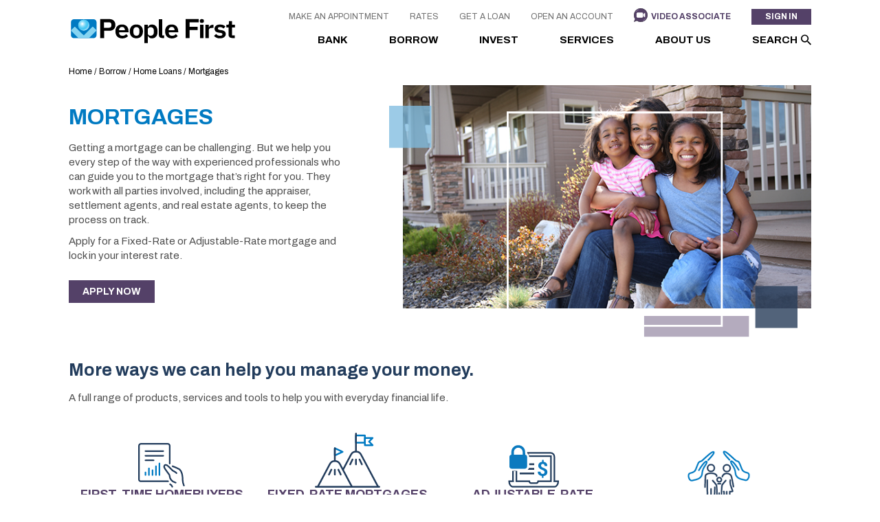

--- FILE ---
content_type: text/html; charset=UTF-8
request_url: https://peoplefirst.com/borrow/home-loans/mortgages/
body_size: 36849
content:
<!doctype html>
<html lang="en-US">
<head> <script>
var gform;gform||(document.addEventListener("gform_main_scripts_loaded",function(){gform.scriptsLoaded=!0}),document.addEventListener("gform/theme/scripts_loaded",function(){gform.themeScriptsLoaded=!0}),window.addEventListener("DOMContentLoaded",function(){gform.domLoaded=!0}),gform={domLoaded:!1,scriptsLoaded:!1,themeScriptsLoaded:!1,isFormEditor:()=>"function"==typeof InitializeEditor,callIfLoaded:function(o){return!(!gform.domLoaded||!gform.scriptsLoaded||!gform.themeScriptsLoaded&&!gform.isFormEditor()||(gform.isFormEditor()&&console.warn("The use of gform.initializeOnLoaded() is deprecated in the form editor context and will be removed in Gravity Forms 3.1."),o(),0))},initializeOnLoaded:function(o){gform.callIfLoaded(o)||(document.addEventListener("gform_main_scripts_loaded",()=>{gform.scriptsLoaded=!0,gform.callIfLoaded(o)}),document.addEventListener("gform/theme/scripts_loaded",()=>{gform.themeScriptsLoaded=!0,gform.callIfLoaded(o)}),window.addEventListener("DOMContentLoaded",()=>{gform.domLoaded=!0,gform.callIfLoaded(o)}))},hooks:{action:{},filter:{}},addAction:function(o,r,e,t){gform.addHook("action",o,r,e,t)},addFilter:function(o,r,e,t){gform.addHook("filter",o,r,e,t)},doAction:function(o){gform.doHook("action",o,arguments)},applyFilters:function(o){return gform.doHook("filter",o,arguments)},removeAction:function(o,r){gform.removeHook("action",o,r)},removeFilter:function(o,r,e){gform.removeHook("filter",o,r,e)},addHook:function(o,r,e,t,n){null==gform.hooks[o][r]&&(gform.hooks[o][r]=[]);var d=gform.hooks[o][r];null==n&&(n=r+"_"+d.length),gform.hooks[o][r].push({tag:n,callable:e,priority:t=null==t?10:t})},doHook:function(r,o,e){var t;if(e=Array.prototype.slice.call(e,1),null!=gform.hooks[r][o]&&((o=gform.hooks[r][o]).sort(function(o,r){return o.priority-r.priority}),o.forEach(function(o){"function"!=typeof(t=o.callable)&&(t=window[t]),"action"==r?t.apply(null,e):e[0]=t.apply(null,e)})),"filter"==r)return e[0]},removeHook:function(o,r,t,n){var e;null!=gform.hooks[o][r]&&(e=(e=gform.hooks[o][r]).filter(function(o,r,e){return!!(null!=n&&n!=o.tag||null!=t&&t!=o.priority)}),gform.hooks[o][r]=e)}});
</script>
<meta charset="UTF-8" /><script>if(navigator.userAgent.match(/MSIE|Internet Explorer/i)||navigator.userAgent.match(/Trident\/7\..*?rv:11/i)){var href=document.location.href;if(!href.match(/[?&]nowprocket/)){if(href.indexOf("?")==-1){if(href.indexOf("#")==-1){document.location.href=href+"?nowprocket=1"}else{document.location.href=href.replace("#","?nowprocket=1#")}}else{if(href.indexOf("#")==-1){document.location.href=href+"&nowprocket=1"}else{document.location.href=href.replace("#","&nowprocket=1#")}}}}</script><script>(()=>{class RocketLazyLoadScripts{constructor(){this.v="2.0.4",this.userEvents=["keydown","keyup","mousedown","mouseup","mousemove","mouseover","mouseout","touchmove","touchstart","touchend","touchcancel","wheel","click","dblclick","input"],this.attributeEvents=["onblur","onclick","oncontextmenu","ondblclick","onfocus","onmousedown","onmouseenter","onmouseleave","onmousemove","onmouseout","onmouseover","onmouseup","onmousewheel","onscroll","onsubmit"]}async t(){this.i(),this.o(),/iP(ad|hone)/.test(navigator.userAgent)&&this.h(),this.u(),this.l(this),this.m(),this.k(this),this.p(this),this._(),await Promise.all([this.R(),this.L()]),this.lastBreath=Date.now(),this.S(this),this.P(),this.D(),this.O(),this.M(),await this.C(this.delayedScripts.normal),await this.C(this.delayedScripts.defer),await this.C(this.delayedScripts.async),await this.T(),await this.F(),await this.j(),await this.A(),window.dispatchEvent(new Event("rocket-allScriptsLoaded")),this.everythingLoaded=!0,this.lastTouchEnd&&await new Promise(t=>setTimeout(t,500-Date.now()+this.lastTouchEnd)),this.I(),this.H(),this.U(),this.W()}i(){this.CSPIssue=sessionStorage.getItem("rocketCSPIssue"),document.addEventListener("securitypolicyviolation",t=>{this.CSPIssue||"script-src-elem"!==t.violatedDirective||"data"!==t.blockedURI||(this.CSPIssue=!0,sessionStorage.setItem("rocketCSPIssue",!0))},{isRocket:!0})}o(){window.addEventListener("pageshow",t=>{this.persisted=t.persisted,this.realWindowLoadedFired=!0},{isRocket:!0}),window.addEventListener("pagehide",()=>{this.onFirstUserAction=null},{isRocket:!0})}h(){let t;function e(e){t=e}window.addEventListener("touchstart",e,{isRocket:!0}),window.addEventListener("touchend",function i(o){o.changedTouches[0]&&t.changedTouches[0]&&Math.abs(o.changedTouches[0].pageX-t.changedTouches[0].pageX)<10&&Math.abs(o.changedTouches[0].pageY-t.changedTouches[0].pageY)<10&&o.timeStamp-t.timeStamp<200&&(window.removeEventListener("touchstart",e,{isRocket:!0}),window.removeEventListener("touchend",i,{isRocket:!0}),"INPUT"===o.target.tagName&&"text"===o.target.type||(o.target.dispatchEvent(new TouchEvent("touchend",{target:o.target,bubbles:!0})),o.target.dispatchEvent(new MouseEvent("mouseover",{target:o.target,bubbles:!0})),o.target.dispatchEvent(new PointerEvent("click",{target:o.target,bubbles:!0,cancelable:!0,detail:1,clientX:o.changedTouches[0].clientX,clientY:o.changedTouches[0].clientY})),event.preventDefault()))},{isRocket:!0})}q(t){this.userActionTriggered||("mousemove"!==t.type||this.firstMousemoveIgnored?"keyup"===t.type||"mouseover"===t.type||"mouseout"===t.type||(this.userActionTriggered=!0,this.onFirstUserAction&&this.onFirstUserAction()):this.firstMousemoveIgnored=!0),"click"===t.type&&t.preventDefault(),t.stopPropagation(),t.stopImmediatePropagation(),"touchstart"===this.lastEvent&&"touchend"===t.type&&(this.lastTouchEnd=Date.now()),"click"===t.type&&(this.lastTouchEnd=0),this.lastEvent=t.type,t.composedPath&&t.composedPath()[0].getRootNode()instanceof ShadowRoot&&(t.rocketTarget=t.composedPath()[0]),this.savedUserEvents.push(t)}u(){this.savedUserEvents=[],this.userEventHandler=this.q.bind(this),this.userEvents.forEach(t=>window.addEventListener(t,this.userEventHandler,{passive:!1,isRocket:!0})),document.addEventListener("visibilitychange",this.userEventHandler,{isRocket:!0})}U(){this.userEvents.forEach(t=>window.removeEventListener(t,this.userEventHandler,{passive:!1,isRocket:!0})),document.removeEventListener("visibilitychange",this.userEventHandler,{isRocket:!0}),this.savedUserEvents.forEach(t=>{(t.rocketTarget||t.target).dispatchEvent(new window[t.constructor.name](t.type,t))})}m(){const t="return false",e=Array.from(this.attributeEvents,t=>"data-rocket-"+t),i="["+this.attributeEvents.join("],[")+"]",o="[data-rocket-"+this.attributeEvents.join("],[data-rocket-")+"]",s=(e,i,o)=>{o&&o!==t&&(e.setAttribute("data-rocket-"+i,o),e["rocket"+i]=new Function("event",o),e.setAttribute(i,t))};new MutationObserver(t=>{for(const n of t)"attributes"===n.type&&(n.attributeName.startsWith("data-rocket-")||this.everythingLoaded?n.attributeName.startsWith("data-rocket-")&&this.everythingLoaded&&this.N(n.target,n.attributeName.substring(12)):s(n.target,n.attributeName,n.target.getAttribute(n.attributeName))),"childList"===n.type&&n.addedNodes.forEach(t=>{if(t.nodeType===Node.ELEMENT_NODE)if(this.everythingLoaded)for(const i of[t,...t.querySelectorAll(o)])for(const t of i.getAttributeNames())e.includes(t)&&this.N(i,t.substring(12));else for(const e of[t,...t.querySelectorAll(i)])for(const t of e.getAttributeNames())this.attributeEvents.includes(t)&&s(e,t,e.getAttribute(t))})}).observe(document,{subtree:!0,childList:!0,attributeFilter:[...this.attributeEvents,...e]})}I(){this.attributeEvents.forEach(t=>{document.querySelectorAll("[data-rocket-"+t+"]").forEach(e=>{this.N(e,t)})})}N(t,e){const i=t.getAttribute("data-rocket-"+e);i&&(t.setAttribute(e,i),t.removeAttribute("data-rocket-"+e))}k(t){Object.defineProperty(HTMLElement.prototype,"onclick",{get(){return this.rocketonclick||null},set(e){this.rocketonclick=e,this.setAttribute(t.everythingLoaded?"onclick":"data-rocket-onclick","this.rocketonclick(event)")}})}S(t){function e(e,i){let o=e[i];e[i]=null,Object.defineProperty(e,i,{get:()=>o,set(s){t.everythingLoaded?o=s:e["rocket"+i]=o=s}})}e(document,"onreadystatechange"),e(window,"onload"),e(window,"onpageshow");try{Object.defineProperty(document,"readyState",{get:()=>t.rocketReadyState,set(e){t.rocketReadyState=e},configurable:!0}),document.readyState="loading"}catch(t){console.log("WPRocket DJE readyState conflict, bypassing")}}l(t){this.originalAddEventListener=EventTarget.prototype.addEventListener,this.originalRemoveEventListener=EventTarget.prototype.removeEventListener,this.savedEventListeners=[],EventTarget.prototype.addEventListener=function(e,i,o){o&&o.isRocket||!t.B(e,this)&&!t.userEvents.includes(e)||t.B(e,this)&&!t.userActionTriggered||e.startsWith("rocket-")||t.everythingLoaded?t.originalAddEventListener.call(this,e,i,o):(t.savedEventListeners.push({target:this,remove:!1,type:e,func:i,options:o}),"mouseenter"!==e&&"mouseleave"!==e||t.originalAddEventListener.call(this,e,t.savedUserEvents.push,o))},EventTarget.prototype.removeEventListener=function(e,i,o){o&&o.isRocket||!t.B(e,this)&&!t.userEvents.includes(e)||t.B(e,this)&&!t.userActionTriggered||e.startsWith("rocket-")||t.everythingLoaded?t.originalRemoveEventListener.call(this,e,i,o):t.savedEventListeners.push({target:this,remove:!0,type:e,func:i,options:o})}}J(t,e){this.savedEventListeners=this.savedEventListeners.filter(i=>{let o=i.type,s=i.target||window;return e!==o||t!==s||(this.B(o,s)&&(i.type="rocket-"+o),this.$(i),!1)})}H(){EventTarget.prototype.addEventListener=this.originalAddEventListener,EventTarget.prototype.removeEventListener=this.originalRemoveEventListener,this.savedEventListeners.forEach(t=>this.$(t))}$(t){t.remove?this.originalRemoveEventListener.call(t.target,t.type,t.func,t.options):this.originalAddEventListener.call(t.target,t.type,t.func,t.options)}p(t){let e;function i(e){return t.everythingLoaded?e:e.split(" ").map(t=>"load"===t||t.startsWith("load.")?"rocket-jquery-load":t).join(" ")}function o(o){function s(e){const s=o.fn[e];o.fn[e]=o.fn.init.prototype[e]=function(){return this[0]===window&&t.userActionTriggered&&("string"==typeof arguments[0]||arguments[0]instanceof String?arguments[0]=i(arguments[0]):"object"==typeof arguments[0]&&Object.keys(arguments[0]).forEach(t=>{const e=arguments[0][t];delete arguments[0][t],arguments[0][i(t)]=e})),s.apply(this,arguments),this}}if(o&&o.fn&&!t.allJQueries.includes(o)){const e={DOMContentLoaded:[],"rocket-DOMContentLoaded":[]};for(const t in e)document.addEventListener(t,()=>{e[t].forEach(t=>t())},{isRocket:!0});o.fn.ready=o.fn.init.prototype.ready=function(i){function s(){parseInt(o.fn.jquery)>2?setTimeout(()=>i.bind(document)(o)):i.bind(document)(o)}return"function"==typeof i&&(t.realDomReadyFired?!t.userActionTriggered||t.fauxDomReadyFired?s():e["rocket-DOMContentLoaded"].push(s):e.DOMContentLoaded.push(s)),o([])},s("on"),s("one"),s("off"),t.allJQueries.push(o)}e=o}t.allJQueries=[],o(window.jQuery),Object.defineProperty(window,"jQuery",{get:()=>e,set(t){o(t)}})}P(){const t=new Map;document.write=document.writeln=function(e){const i=document.currentScript,o=document.createRange(),s=i.parentElement;let n=t.get(i);void 0===n&&(n=i.nextSibling,t.set(i,n));const c=document.createDocumentFragment();o.setStart(c,0),c.appendChild(o.createContextualFragment(e)),s.insertBefore(c,n)}}async R(){return new Promise(t=>{this.userActionTriggered?t():this.onFirstUserAction=t})}async L(){return new Promise(t=>{document.addEventListener("DOMContentLoaded",()=>{this.realDomReadyFired=!0,t()},{isRocket:!0})})}async j(){return this.realWindowLoadedFired?Promise.resolve():new Promise(t=>{window.addEventListener("load",t,{isRocket:!0})})}M(){this.pendingScripts=[];this.scriptsMutationObserver=new MutationObserver(t=>{for(const e of t)e.addedNodes.forEach(t=>{"SCRIPT"!==t.tagName||t.noModule||t.isWPRocket||this.pendingScripts.push({script:t,promise:new Promise(e=>{const i=()=>{const i=this.pendingScripts.findIndex(e=>e.script===t);i>=0&&this.pendingScripts.splice(i,1),e()};t.addEventListener("load",i,{isRocket:!0}),t.addEventListener("error",i,{isRocket:!0}),setTimeout(i,1e3)})})})}),this.scriptsMutationObserver.observe(document,{childList:!0,subtree:!0})}async F(){await this.X(),this.pendingScripts.length?(await this.pendingScripts[0].promise,await this.F()):this.scriptsMutationObserver.disconnect()}D(){this.delayedScripts={normal:[],async:[],defer:[]},document.querySelectorAll("script[type$=rocketlazyloadscript]").forEach(t=>{t.hasAttribute("data-rocket-src")?t.hasAttribute("async")&&!1!==t.async?this.delayedScripts.async.push(t):t.hasAttribute("defer")&&!1!==t.defer||"module"===t.getAttribute("data-rocket-type")?this.delayedScripts.defer.push(t):this.delayedScripts.normal.push(t):this.delayedScripts.normal.push(t)})}async _(){await this.L();let t=[];document.querySelectorAll("script[type$=rocketlazyloadscript][data-rocket-src]").forEach(e=>{let i=e.getAttribute("data-rocket-src");if(i&&!i.startsWith("data:")){i.startsWith("//")&&(i=location.protocol+i);try{const o=new URL(i).origin;o!==location.origin&&t.push({src:o,crossOrigin:e.crossOrigin||"module"===e.getAttribute("data-rocket-type")})}catch(t){}}}),t=[...new Map(t.map(t=>[JSON.stringify(t),t])).values()],this.Y(t,"preconnect")}async G(t){if(await this.K(),!0!==t.noModule||!("noModule"in HTMLScriptElement.prototype))return new Promise(e=>{let i;function o(){(i||t).setAttribute("data-rocket-status","executed"),e()}try{if(navigator.userAgent.includes("Firefox/")||""===navigator.vendor||this.CSPIssue)i=document.createElement("script"),[...t.attributes].forEach(t=>{let e=t.nodeName;"type"!==e&&("data-rocket-type"===e&&(e="type"),"data-rocket-src"===e&&(e="src"),i.setAttribute(e,t.nodeValue))}),t.text&&(i.text=t.text),t.nonce&&(i.nonce=t.nonce),i.hasAttribute("src")?(i.addEventListener("load",o,{isRocket:!0}),i.addEventListener("error",()=>{i.setAttribute("data-rocket-status","failed-network"),e()},{isRocket:!0}),setTimeout(()=>{i.isConnected||e()},1)):(i.text=t.text,o()),i.isWPRocket=!0,t.parentNode.replaceChild(i,t);else{const i=t.getAttribute("data-rocket-type"),s=t.getAttribute("data-rocket-src");i?(t.type=i,t.removeAttribute("data-rocket-type")):t.removeAttribute("type"),t.addEventListener("load",o,{isRocket:!0}),t.addEventListener("error",i=>{this.CSPIssue&&i.target.src.startsWith("data:")?(console.log("WPRocket: CSP fallback activated"),t.removeAttribute("src"),this.G(t).then(e)):(t.setAttribute("data-rocket-status","failed-network"),e())},{isRocket:!0}),s?(t.fetchPriority="high",t.removeAttribute("data-rocket-src"),t.src=s):t.src="data:text/javascript;base64,"+window.btoa(unescape(encodeURIComponent(t.text)))}}catch(i){t.setAttribute("data-rocket-status","failed-transform"),e()}});t.setAttribute("data-rocket-status","skipped")}async C(t){const e=t.shift();return e?(e.isConnected&&await this.G(e),this.C(t)):Promise.resolve()}O(){this.Y([...this.delayedScripts.normal,...this.delayedScripts.defer,...this.delayedScripts.async],"preload")}Y(t,e){this.trash=this.trash||[];let i=!0;var o=document.createDocumentFragment();t.forEach(t=>{const s=t.getAttribute&&t.getAttribute("data-rocket-src")||t.src;if(s&&!s.startsWith("data:")){const n=document.createElement("link");n.href=s,n.rel=e,"preconnect"!==e&&(n.as="script",n.fetchPriority=i?"high":"low"),t.getAttribute&&"module"===t.getAttribute("data-rocket-type")&&(n.crossOrigin=!0),t.crossOrigin&&(n.crossOrigin=t.crossOrigin),t.integrity&&(n.integrity=t.integrity),t.nonce&&(n.nonce=t.nonce),o.appendChild(n),this.trash.push(n),i=!1}}),document.head.appendChild(o)}W(){this.trash.forEach(t=>t.remove())}async T(){try{document.readyState="interactive"}catch(t){}this.fauxDomReadyFired=!0;try{await this.K(),this.J(document,"readystatechange"),document.dispatchEvent(new Event("rocket-readystatechange")),await this.K(),document.rocketonreadystatechange&&document.rocketonreadystatechange(),await this.K(),this.J(document,"DOMContentLoaded"),document.dispatchEvent(new Event("rocket-DOMContentLoaded")),await this.K(),this.J(window,"DOMContentLoaded"),window.dispatchEvent(new Event("rocket-DOMContentLoaded"))}catch(t){console.error(t)}}async A(){try{document.readyState="complete"}catch(t){}try{await this.K(),this.J(document,"readystatechange"),document.dispatchEvent(new Event("rocket-readystatechange")),await this.K(),document.rocketonreadystatechange&&document.rocketonreadystatechange(),await this.K(),this.J(window,"load"),window.dispatchEvent(new Event("rocket-load")),await this.K(),window.rocketonload&&window.rocketonload(),await this.K(),this.allJQueries.forEach(t=>t(window).trigger("rocket-jquery-load")),await this.K(),this.J(window,"pageshow");const t=new Event("rocket-pageshow");t.persisted=this.persisted,window.dispatchEvent(t),await this.K(),window.rocketonpageshow&&window.rocketonpageshow({persisted:this.persisted})}catch(t){console.error(t)}}async K(){Date.now()-this.lastBreath>45&&(await this.X(),this.lastBreath=Date.now())}async X(){return document.hidden?new Promise(t=>setTimeout(t)):new Promise(t=>requestAnimationFrame(t))}B(t,e){return e===document&&"readystatechange"===t||(e===document&&"DOMContentLoaded"===t||(e===window&&"DOMContentLoaded"===t||(e===window&&"load"===t||e===window&&"pageshow"===t)))}static run(){(new RocketLazyLoadScripts).t()}}RocketLazyLoadScripts.run()})();</script>
    <meta http-equiv="X-UA-Compatible" content="IE=edge,chrome=1">

<meta name="viewport" content="width=device-width, initial-scale=1.0" >

<link rel="preconnect" href="https://fonts.googleapis.com">
<link rel="preconnect" href="https://fonts.gstatic.com" crossorigin>
<link href="https://fonts.googleapis.com/css2?family=Archivo:ital,wght@0,400;0,600;0,700;1,400;1,600;1,700&display=swap" data-rocket-async="style" as="style" onload="this.onload=null;this.rel='stylesheet'" onerror="this.removeAttribute('data-rocket-async')"  rel="preload"> 


<link rel="profile" href="https://gmpg.org/xfn/11" />

<script type="application/ld+json">
{
    "@context": "https://schema.org/",
    "@type": "Organization",
        "name": "People First Credit Union",
    "url": "https://peoplefirst.com/",
        "address": {
                "@type": "PostalAddress",
        "streetAddress": "2141 Downyflake Lane",
        "addressLocality": "Allentown",
        "addressRegion": "PA",
        "postalCode": "18103",
        "addressCountry": "USA"
    },
        "telephone": "+610-797-7440",

    
    "contactPoint": {
        "@type": "ContactPoint",
                    "telephone": "+610-797-7440",
        
        "email": "staff@peoplefirst.com",
        "contactType": "customer service"
    },

        "sameAs": ["https://www.facebook.com/peoplefirstfcu","https://www.linkedin.com/company/peoplefirstfcu","https://www.youtube.com/@PeopleFirstFCU","https://www.instagram.com/peoplefirstfcu/"],
        "logo": "http://peoplefirst.com/wp-content/uploads/2022/03/people-first-logo.jpg"
    }
</script>

<style>
    :root { 
        --color_primary: #007ac2;
        --color_secondary: #544168;
        --color_black: #4d4d4d;
        --color_white: #ffffff;
        --color_gray: #eeeeee;
        --color_gray_dark: #707070;
        /* RGB - needed to run rgba in the css */
        --color_primary_rgb: 0,122,194;
        --color_secondary_rgb: 84,65,104;
        --color_gray_rgb: 238,238,238;
    }
</style>
<meta name='robots' content='index, follow, max-image-preview:large, max-snippet:-1, max-video-preview:-1' />

	<!-- This site is optimized with the Yoast SEO plugin v26.6 - https://yoast.com/wordpress/plugins/seo/ -->
	<title>Mortgages - People First Federal Credit Union</title>
<link data-rocket-prefetch href="https://cobrowse.eltropy.com" rel="dns-prefetch">
<link data-rocket-prefetch href="https://connect.facebook.net" rel="dns-prefetch">
<link data-rocket-prefetch href="https://js-na1.hs-scripts.com" rel="dns-prefetch">
<link data-rocket-prefetch href="https://js.hs-banner.com" rel="dns-prefetch">
<link data-rocket-prefetch href="https://js.hs-analytics.net" rel="dns-prefetch">
<link data-rocket-prefetch href="https://js.hsadspixel.net" rel="dns-prefetch">
<link data-rocket-prefetch href="https://js.hscollectedforms.net" rel="dns-prefetch">
<link data-rocket-prefetch href="https://eltropy-artifacts.s3.us-west-2.amazonaws.com" rel="dns-prefetch">
<link data-rocket-prefetch href="https://www.googletagmanager.com" rel="dns-prefetch">
<link data-rocket-prefetch href="https://fonts.googleapis.com" rel="dns-prefetch">
<link data-rocket-prefetch href="https://googleads.g.doubleclick.net" rel="dns-prefetch">
<link data-rocket-prefetch href="https://acsbapp.com" rel="dns-prefetch">
<link data-rocket-prefetch href="https://js.hs-scripts.com" rel="dns-prefetch">
<link data-rocket-prefetch href="https://code.jquery.com" rel="dns-prefetch">
<link data-rocket-prefetch href="https://text.peoplefirst.com" rel="dns-prefetch">
<style id="rocket-critical-css">.wp-block-columns{align-items:normal!important;box-sizing:border-box;display:flex;flex-wrap:wrap!important;margin-bottom:1.75em}@media (min-width:782px){.wp-block-columns{flex-wrap:nowrap!important}}@media (max-width:781px){.wp-block-columns:not(.is-not-stacked-on-mobile)>.wp-block-column{flex-basis:100%!important}}@media (min-width:782px){.wp-block-columns:not(.is-not-stacked-on-mobile)>.wp-block-column{flex-basis:0;flex-grow:1}.wp-block-columns:not(.is-not-stacked-on-mobile)>.wp-block-column[style*=flex-basis]{flex-grow:0}}.wp-block-column{flex-grow:1;min-width:0;overflow-wrap:break-word;word-break:break-word}.wp-block-image img{height:auto;max-width:100%;vertical-align:bottom}.wp-block-image img{box-sizing:border-box}ul{box-sizing:border-box}.wp-block-spacer{clear:both}:root{--wp--preset--font-size--normal:16px;--wp--preset--font-size--huge:42px}.screen-reader-text{clip:rect(1px,1px,1px,1px);word-wrap:normal!important;border:0;-webkit-clip-path:inset(50%);clip-path:inset(50%);height:1px;margin:-1px;overflow:hidden;padding:0;position:absolute;width:1px}figure{margin:0 0 1em}a,body,div,form,h1,h2,html,iframe,img,label,li,p,span,strong,ul{margin:0;padding:0;border:0;outline:0;font-size:100%;vertical-align:baseline;background:transparent}html{overflow-y:scroll;-ms-text-size-adjust:100%;line-height:1.15;-webkit-text-size-adjust:100%}figure,header,img,nav{display:block}body{min-height:100vh;scroll-behavior:smooth;text-rendering:optimizeSpeed}:focus{outline:none}ul{margin-left:0}ul[class]{padding:0;list-style:none}button,input[type=submit]{-webkit-appearance:button;overflow:visible}input[type=search]{-webkit-appearance:textfield;box-sizing:content-box}input[type=search]::-webkit-search-decoration{-webkit-appearance:none}button::-moz-focus-inner,input::-moz-focus-inner{border:0;padding:0}button,input{font-family:inherit;line-height:1.15;margin:0;font:inherit}iframe{max-width:100%}strong{font-weight:bolder}img{max-width:100%;display:block;height:auto}.screen-reader-text{border:0;clip:rect(1px,1px,1px,1px);-webkit-clip-path:inset(50%);clip-path:inset(50%);height:1px;margin:-1px;overflow:hidden;padding:0;position:absolute!important;width:1px;word-wrap:normal!important}.skip-to-content{position:fixed!important;top:5px;right:5px;transform:translateX(200%);border:2px solid #fff;color:#fff;background:rgba(0,0,0,.9);padding:5px 10px;z-index:3000}.container,.entry-content>*{max-width:112rem;width:100%;margin-left:auto;margin-right:auto;position:relative;padding:0 2rem}.btn,.search-form-wrap .search-submit,.secondary-nav li.button a{border:0;background:#333;color:#fff;padding:1rem 1rem calc(1rem - 4px);font-size:1.4rem;font-weight:700;text-transform:uppercase;outline:0;text-align:center;border-radius:0;text-decoration:none;display:flex;flex-wrap:nowrap;align-items:center;justify-content:center}.btn:before,.search-form-wrap .search-submit:before,.secondary-nav li.button a:before{font-size:1.8rem;width:auto;margin:0 .8rem 0 0}.btn.primary{background:var(--color_primary)}.search-form-wrap .search-submit,.secondary-nav li.button a{background:var(--color_secondary)}.alert-wrap button,.modal__close,.secondary-nav li.atm a:before{font-family:hammer}@font-face{font-display:swap;font-family:hammer;src:url(https://peoplefirst.com/wp-content/themes/peoplefirst2022/assets/fonts/hammer.eot?39687805);src:url(https://peoplefirst.com/wp-content/themes/peoplefirst2022/assets/fonts/hammer.eot?39687805#iefix) format("embedded-opentype"),url(https://peoplefirst.com/wp-content/themes/peoplefirst2022/assets/fonts/hammer.woff2?39687805) format("woff2"),url(https://peoplefirst.com/wp-content/themes/peoplefirst2022/assets/fonts/hammer.woff?39687805) format("woff"),url(https://peoplefirst.com/wp-content/themes/peoplefirst2022/assets/fonts/hammer.ttf?39687805) format("truetype"),url(https://peoplefirst.com/wp-content/themes/peoplefirst2022/assets/fonts/hammer.svg?39687805#hammer) format("svg");font-weight:400;font-style:normal}html{font-size:62.5%}body{margin:0;padding:75px 0 0;color:var(--color_black);font:normal 1.7rem/1.65 Archivo,Helvetica,sans-serif}*,:after,:before,body{-webkit-font-smoothing:antialiased;-moz-osx-font-smoothing:grayscale}*,:after,:before{box-sizing:border-box}h1,h2{font-weight:400;margin:0;padding:0;line-height:1.2}p{margin:0 0 1rem}.alert-wrap{position:fixed;top:0;left:0;width:100%;background:var(--color_primary);color:var(--color_white);padding:.5rem 4.5rem .5rem 2rem;z-index:2021;height:8rem;display:flex;justify-content:center;align-items:center}.alert-wrap .inner{display:flex;justify-content:center;align-items:center}.alert-wrap p{margin:0;line-height:1;font-size:1.25rem}.alert-wrap button{margin-left:0;background:none;border:0;outline:none;color:#fff;position:absolute;right:10px;top:21px;padding:0;font-size:2rem}body.alert-on{padding-top:calc(75px + 8rem)}body.alert-on header{top:8rem}.logo{margin:0;position:relative}.logo img{max-width:244px}.logo a{display:block;text-decoration:none}.header-wrap{display:block;background:#fff;width:100%;position:absolute;top:0;left:0;z-index:2020;height:75px}.header-wrap .header{display:flex;flex-wrap:nowrap;justify-content:space-between;height:100%;align-items:center}.search-form-wrap{position:absolute;right:0;bottom:0;opacity:0;visibility:hidden;background:#fff;padding:2rem;transform:translateY(110%)}.search-form-wrap form{display:flex;flex-wrap:nowrap}.search-form-wrap label{width:calc(100% - 40px)}.search-form-wrap .search-field{width:100%;height:40px;border:1px solid var(--color_gray);border-right:0;padding:0;text-indent:10px;box-sizing:border-box}.search-form-wrap .search-submit{padding:0;height:40px;width:40px}.hamburger{position:absolute;right:20px;top:25px}.nav{padding:0}.nav li{list-style:none}.nav li a{text-decoration:none;display:block}.secondary-nav{align-items:center;margin-bottom:.5rem}.secondary-nav li.atm a{color:var(--color_secondary);font-weight:700}.secondary-nav li.atm a:before{content:"\e800";font-size:1.4rem;margin-right:.5rem}.entry-content{overflow:hidden;padding:1rem 0 5rem}.entry-content>*{position:relative;z-index:2}.entry-content h1,.entry-content h2{color:#223c5c;margin-bottom:1.5rem;font-weight:700}.entry-content h1{font-size:2.8rem;color:var(--color_primary)!important}.entry-content h2{font-size:2.2rem}.entry-content p{font-size:1.5rem;line-height:1.45;position:relative;z-index:5}.entry-content p+p{margin-top:1rem}.entry-content img{max-width:100%;height:auto}.crumbs{margin-top:2rem;font-size:1.2rem;color:#000}.crumbs a{text-decoration:none;color:#000}.block.page-intro{margin-bottom:3rem}.block.page-intro .inner{display:flex;flex-wrap:wrap;justify-content:space-between;align-items:center}.block.page-intro .content{margin-top:-1rem;width:100%}.block.page-intro h1{max-width:30rem}.block.page-intro .img-wrap{width:100%;margin-top:3rem;position:relative;padding-bottom:3rem;display:flex;justify-content:flex-end}.block.page-intro .img-wrap img{width:100%;height:auto}.block.page-intro .img-wrap .svg{position:absolute;left:-2rem;top:3rem;width:100%}.block.shape-block{width:100%;position:relative;height:0}.block.shape-block .shape{position:absolute;z-index:2}.block.shape-block .shape:before{width:auto;height:auto;display:block;position:relative;z-index:-1}.block.shape-block .shape.size-two:before{content:url(https://peoplefirst.com/wp-content/themes/peoplefirst2022/assets/svg/shape2.svg)}.block.shape-block .shape.size-three:before{content:url(https://peoplefirst.com/wp-content/themes/peoplefirst2022/assets/svg/shape3.svg)}.entry-content figure.wp-block-image img{display:block}.entry-content .wp-block-columns{margin-bottom:0}.entry-content .wp-block-columns .wp-block-column{margin-bottom:2.5rem}.gform_wrapper .gform_anchor{display:inline}.gform_wrapper .gfield{overflow:hidden;padding:0;border:none;background:none;position:relative}.gform_wrapper .gfield:after{visibility:hidden;display:block;font-size:0;content:" "!important;clear:both;height:0}.gform_wrapper .gfield .gfield_description{display:inline-block;font-size:1.3rem;line-height:1.5rem;margin:1rem 0 0;font-style:italic;color:var(--color_gray_dark)}.gform_wrapper .gfield>label{color:var(--color_black);font-size:1.3rem;width:100%;display:inline-block;font-weight:400;padding:0}.gform_wrapper .gfield>label .gfield_required{color:#900;margin-left:3px}.gform_wrapper .gfield>.ginput_container{width:100%}.gform_wrapper .gfield input[type=text]{color:var(--color_black);border:1px solid #cac5d0;background:#fff;padding:0 1rem;font-size:1.4rem;font-style:italic;font-weight:200;letter-spacing:1px;height:40px;line-height:1;width:100%;-webkit-backface-visibility:hidden;-webkit-appearance:none;outline-offset:0;border-radius:0}:root{--swiper-theme-color:#007aff}:root{--swiper-navigation-size:35px}.footer-newsletter-wrap .gform_wrapper.gravity-theme .gform_anchor{display:none}.footer-newsletter-wrap .gform_wrapper.gravity-theme .gfield label{color:var(--color_white);font-size:1.2rem;font-weight:700;padding:0}.footer-newsletter-wrap .gform_wrapper.gravity-theme .gfield label .gfield_required{display:none}.footer-newsletter-wrap .gform_wrapper.gravity-theme .gfield input{height:3.5rem;border:0;font-size:1.4rem;font-style:italic;padding:0 1.5rem}.modal{display:none}.modal .btn{margin-bottom:0}.modal .btn-wrap{display:flex;grid-gap:1.5rem;margin-top:2rem}.modal .btn-wrap .btn{width:100%}.modal .btn-wrap .btn.btn-close{background:var(--color_gray);color:#444}.modal__overlay{position:fixed;top:0;left:0;right:0;bottom:0;background:rgba(0,0,0,.6);display:flex;justify-content:center;align-items:center;z-index:2021}.modal__container{background-color:#fff;padding:3rem;width:90%;max-width:650px;max-height:100vh;border-radius:4px;overflow-y:auto;box-sizing:border-box}.modal__title{margin:0;font-weight:600;font-size:2.4rem;line-height:1.25;color:var(--color_primary)}.modal__close{background:transparent;border:0;font-size:3rem;line-height:1;font-weight:200;color:var(--color_secondary);position:absolute;right:10px;top:10px;z-index:10}.modal__content{margin-top:2rem;line-height:1.5;color:rgba(0,0,0,.8)}.modal[aria-hidden=true] .modal__overlay{-webkit-animation:mmfadeOut .3s cubic-bezier(0,0,.2,1);animation:mmfadeOut .3s cubic-bezier(0,0,.2,1)}.modal[aria-hidden=true] .modal__container{-webkit-animation:mmslideOut .3s cubic-bezier(0,0,.2,1);animation:mmslideOut .3s cubic-bezier(0,0,.2,1)}.modal__container,.modal__overlay{will-change:transform}@-webkit-keyframes mmfadeOut{0%{opacity:1}to{opacity:0}}@keyframes mmfadeOut{0%{opacity:1}to{opacity:0}}@-webkit-keyframes mmslideOut{0%{transform:translateY(0)}to{transform:translateY(-10%)}}@keyframes mmslideOut{0%{transform:translateY(0)}to{transform:translateY(-10%)}}.hamburger{padding:0;display:inline-block;font:inherit;color:inherit;text-transform:none;background-color:transparent;border:0;margin:0;overflow:visible}.hamburger-box{width:40px;height:24px;display:inline-block;position:relative}.hamburger-inner{display:block;top:50%;margin-top:-2px}.hamburger-inner,.hamburger-inner:after,.hamburger-inner:before{width:40px;height:4px;background-color:var(--color_primary);border-radius:0;position:absolute}.hamburger-inner:after,.hamburger-inner:before{content:"";display:block}.hamburger-inner:before{top:-10px}.hamburger-inner:after{bottom:-10px}.hamburger--collapse .hamburger-inner{top:auto;bottom:0}.hamburger--collapse .hamburger-inner:after{top:-20px}::-ms-reveal{display:none}.gform_validation_container,.gform_wrapper.gravity-theme .gform_validation_container,body .gform_wrapper.gravity-theme .gform_body .gform_fields .gfield.gform_validation_container,body .gform_wrapper.gravity-theme .gform_fields .gfield.gform_validation_container,body .gform_wrapper.gravity-theme .gform_validation_container{display:none!important;position:absolute!important;left:-9000px}.gform_wrapper.gravity-theme .gform_hidden{display:none}.gform_wrapper.gravity-theme *{box-sizing:border-box}.gform_wrapper.gravity-theme .gfield{grid-column:1/-1}@media (max-width:840px){.gform_wrapper.gravity-theme .gfield:not(.gfield--width-full){grid-column:1/-1}}@media only screen and (max-width:860px){.nav-wrap{background:#fff;height:auto;display:block;position:fixed;right:-100%;top:75px;width:100%;z-index:1005;height:calc(100vh - 75px);overflow-y:scroll}.crumbs{margin-bottom:2rem}.entry-content .block.shape-block{display:none}body.alert-on .nav-wrap{top:calc(75px + 8rem)}nav{display:flex;flex-wrap:wrap}.search-form-wrap{position:relative;opacity:1;padding:1rem;visibility:visible;transform:translateY(0)}.search-form-wrap .search-field{-webkit-appearance:none;border-radius:0}.wp-block-spacer{max-height:4rem}.secondary-nav{width:100%;order:2;margin-bottom:0}.secondary-nav li a{padding:.5rem .5rem .5rem 1.5rem;font-size:1.3rem;color:var(--color_black)}.main-nav{width:100%;order:1;margin-bottom:.5rem}.main-nav li{width:100%;float:none}.main-nav li a{display:block;color:var(--color_black);font-size:1.8rem;text-align:center}.main-nav>li{position:relative;border-bottom:1px solid #cfcfcf}.main-nav>li>a{padding:1.2rem 1.5rem;line-height:1;font-size:1.5rem;text-align:left}.main-nav>li.menu-item-has-children>a{width:calc(100% - 46px)}.main-nav>li.search-toggle{display:none}.main-nav>li>.sub-menu{max-height:0;overflow:hidden;padding:0;height:100%;opacity:0}.main-nav>li>.sub-menu>li .sub-menu{padding-left:1.2rem}.main-nav>li>.sub-menu li a{padding:.8rem 1rem .8rem 2.5rem;font-size:1.4rem;text-align:left;line-height:1.2}}@media only screen and (min-width:768px){.block.page-intro .inner{flex-wrap:nowrap}.block.page-intro .content{flex-basis:38%}.block.page-intro .img-wrap{flex-basis:55%;margin-top:0}}@media only screen and (min-width:783px){.entry-content .wp-block-columns .wp-block-column{margin-bottom:0}}@media only screen and (min-width:861px){.header-wrap{position:fixed}.header-wrap .hamburger{display:none}.header-wrap .header{align-items:flex-end}body{padding-top:75px}.entry-content h1{font-size:3.2rem!important}.entry-content h2{font-size:2.5rem}.main-nav,.secondary-nav{display:flex;justify-content:flex-end}.main-nav li a,.secondary-nav li a{text-transform:uppercase}.secondary-nav li a{color:var(--color_gray_dark);font-size:1.1rem}.secondary-nav li+li{margin-left:1.2rem}.secondary-nav li.button a{font-size:1.2rem;padding:.2rem 2rem;line-height:1.6}.main-nav li{position:relative}.main-nav li a{padding:.5rem 0;color:#000}.main-nav li.current_page_item a{color:var(--color_secondary)}.main-nav>li+li{margin-left:2.5rem}.main-nav>li>a{font-size:1.3rem;font-weight:700}.main-nav>li.search-toggle a:after{font-family:hammer;content:"s";text-transform:lowercase;display:inline-block;margin-left:.5rem;font-weight:200}.main-nav>li.mega-menu{position:inherit}.main-nav>li.mega-menu>ul{position:absolute;width:100%;left:0;display:flex;padding:3rem 1.5rem 2rem 2rem;justify-content:space-between}.main-nav>li.mega-menu>ul li{margin:0;float:none;display:block;padding:0;flex:1 0 auto}.main-nav>li.mega-menu>ul li .sub-menu li{width:100%;float:none;padding-left:2px}.main-nav>li>.sub-menu{position:absolute;left:-9999px;opacity:0;z-index:497;background:#fff;width:auto;height:auto;padding:1.5rem;border-top:2px solid var(--color_primary);box-shadow:0 2px 5px rgba(0,0,0,.1);white-space:nowrap;transform:translateY(2%);visibility:hidden}.main-nav>li>.sub-menu a{color:var(--color_black);text-decoration:none;display:block;position:relative;padding:.5rem .5rem .5rem 0;line-height:1.25;width:95%;font-size:1.3rem}.main-nav>li>.sub-menu .sub-menu a{font-size:1.2rem}.main-nav>li>.sub-menu>li>a{font-weight:600;border-bottom:1px solid rgba(0,0,0,.15);padding:0 2rem 1rem 0;margin-bottom:.5rem}.alert-wrap p{font-size:1.6rem}}@media only screen and (min-width:1080px){.secondary-nav>li+li{margin-left:3rem}.secondary-nav>li a{font-size:1.2rem}.main-nav>li+li{margin-left:6rem}.main-nav>li>a{font-size:1.5rem}.logo{margin-bottom:.8rem}}</style><link rel="preload" data-rocket-preload as="image" href="https://peoplefirst.com/wp-content/uploads/2024/01/Hometown_Heropes_2024.jpg" imagesrcset="https://peoplefirst.com/wp-content/uploads/2024/01/Hometown_Heropes_2024.jpg 814w, https://peoplefirst.com/wp-content/uploads/2024/01/Hometown_Heropes_2024-300x300.jpg 300w, https://peoplefirst.com/wp-content/uploads/2024/01/Hometown_Heropes_2024-768x768.jpg 768w, https://peoplefirst.com/wp-content/uploads/2024/01/Hometown_Heropes_2024-512x512.jpg 512w, https://peoplefirst.com/wp-content/uploads/2024/01/Hometown_Heropes_2024-572x572.jpg 572w" imagesizes="(max-width: 814px) 100vw, 814px" fetchpriority="high">
	<meta name="description" content="Mortgages: Getting a mortgage can be challenging. But we help you every step of the way with experienced professionals." />
	<link rel="canonical" href="https://peoplefirst.com/borrow/home-loans/mortgages/" />
	<meta property="og:locale" content="en_US" />
	<meta property="og:type" content="article" />
	<meta property="og:title" content="Mortgages - People First Federal Credit Union" />
	<meta property="og:description" content="Mortgages: Getting a mortgage can be challenging. But we help you every step of the way with experienced professionals." />
	<meta property="og:url" content="https://peoplefirst.com/borrow/home-loans/mortgages/" />
	<meta property="og:site_name" content="People First Federal Credit Union" />
	<meta property="article:publisher" content="https://www.facebook.com/peoplefirstfcu" />
	<meta property="article:modified_time" content="2025-01-07T14:43:42+00:00" />
	<meta property="og:image" content="http://peoplefirst.com/wp-content/uploads/2022/01/icon-financial-planning.svg" />
	<meta name="twitter:card" content="summary_large_image" />
	<meta name="twitter:label1" content="Est. reading time" />
	<meta name="twitter:data1" content="8 minutes" />
	<!-- / Yoast SEO plugin. -->


<link rel='dns-prefetch' href='//js.hs-scripts.com' />
<link rel="alternate" type="application/rss+xml" title="People First Federal Credit Union &raquo; Feed" href="https://peoplefirst.com/feed/" />
<link rel="alternate" type="application/rss+xml" title="People First Federal Credit Union &raquo; Comments Feed" href="https://peoplefirst.com/comments/feed/" />
<link rel="alternate" title="oEmbed (JSON)" type="application/json+oembed" href="https://peoplefirst.com/wp-json/oembed/1.0/embed?url=https%3A%2F%2Fpeoplefirst.com%2Fborrow%2Fhome-loans%2Fmortgages%2F" />
<link rel="alternate" title="oEmbed (XML)" type="text/xml+oembed" href="https://peoplefirst.com/wp-json/oembed/1.0/embed?url=https%3A%2F%2Fpeoplefirst.com%2Fborrow%2Fhome-loans%2Fmortgages%2F&#038;format=xml" />
<style id='wp-img-auto-sizes-contain-inline-css'>
img:is([sizes=auto i],[sizes^="auto," i]){contain-intrinsic-size:3000px 1500px}
/*# sourceURL=wp-img-auto-sizes-contain-inline-css */
</style>
<link rel='preload'  href='https://peoplefirst.com/wp-content/plugins/instagram-feed/css/sbi-styles.min.css?ver=6.10.0' data-rocket-async="style" as="style" onload="this.onload=null;this.rel='stylesheet'" onerror="this.removeAttribute('data-rocket-async')"  media='all' />
<style id='wp-emoji-styles-inline-css'>

	img.wp-smiley, img.emoji {
		display: inline !important;
		border: none !important;
		box-shadow: none !important;
		height: 1em !important;
		width: 1em !important;
		margin: 0 0.07em !important;
		vertical-align: -0.1em !important;
		background: none !important;
		padding: 0 !important;
	}
/*# sourceURL=wp-emoji-styles-inline-css */
</style>
<style id='wp-block-library-inline-css'>
:root{--wp-block-synced-color:#7a00df;--wp-block-synced-color--rgb:122,0,223;--wp-bound-block-color:var(--wp-block-synced-color);--wp-editor-canvas-background:#ddd;--wp-admin-theme-color:#007cba;--wp-admin-theme-color--rgb:0,124,186;--wp-admin-theme-color-darker-10:#006ba1;--wp-admin-theme-color-darker-10--rgb:0,107,160.5;--wp-admin-theme-color-darker-20:#005a87;--wp-admin-theme-color-darker-20--rgb:0,90,135;--wp-admin-border-width-focus:2px}@media (min-resolution:192dpi){:root{--wp-admin-border-width-focus:1.5px}}.wp-element-button{cursor:pointer}:root .has-very-light-gray-background-color{background-color:#eee}:root .has-very-dark-gray-background-color{background-color:#313131}:root .has-very-light-gray-color{color:#eee}:root .has-very-dark-gray-color{color:#313131}:root .has-vivid-green-cyan-to-vivid-cyan-blue-gradient-background{background:linear-gradient(135deg,#00d084,#0693e3)}:root .has-purple-crush-gradient-background{background:linear-gradient(135deg,#34e2e4,#4721fb 50%,#ab1dfe)}:root .has-hazy-dawn-gradient-background{background:linear-gradient(135deg,#faaca8,#dad0ec)}:root .has-subdued-olive-gradient-background{background:linear-gradient(135deg,#fafae1,#67a671)}:root .has-atomic-cream-gradient-background{background:linear-gradient(135deg,#fdd79a,#004a59)}:root .has-nightshade-gradient-background{background:linear-gradient(135deg,#330968,#31cdcf)}:root .has-midnight-gradient-background{background:linear-gradient(135deg,#020381,#2874fc)}:root{--wp--preset--font-size--normal:16px;--wp--preset--font-size--huge:42px}.has-regular-font-size{font-size:1em}.has-larger-font-size{font-size:2.625em}.has-normal-font-size{font-size:var(--wp--preset--font-size--normal)}.has-huge-font-size{font-size:var(--wp--preset--font-size--huge)}.has-text-align-center{text-align:center}.has-text-align-left{text-align:left}.has-text-align-right{text-align:right}.has-fit-text{white-space:nowrap!important}#end-resizable-editor-section{display:none}.aligncenter{clear:both}.items-justified-left{justify-content:flex-start}.items-justified-center{justify-content:center}.items-justified-right{justify-content:flex-end}.items-justified-space-between{justify-content:space-between}.screen-reader-text{border:0;clip-path:inset(50%);height:1px;margin:-1px;overflow:hidden;padding:0;position:absolute;width:1px;word-wrap:normal!important}.screen-reader-text:focus{background-color:#ddd;clip-path:none;color:#444;display:block;font-size:1em;height:auto;left:5px;line-height:normal;padding:15px 23px 14px;text-decoration:none;top:5px;width:auto;z-index:100000}html :where(.has-border-color){border-style:solid}html :where([style*=border-top-color]){border-top-style:solid}html :where([style*=border-right-color]){border-right-style:solid}html :where([style*=border-bottom-color]){border-bottom-style:solid}html :where([style*=border-left-color]){border-left-style:solid}html :where([style*=border-width]){border-style:solid}html :where([style*=border-top-width]){border-top-style:solid}html :where([style*=border-right-width]){border-right-style:solid}html :where([style*=border-bottom-width]){border-bottom-style:solid}html :where([style*=border-left-width]){border-left-style:solid}html :where(img[class*=wp-image-]){height:auto;max-width:100%}:where(figure){margin:0 0 1em}html :where(.is-position-sticky){--wp-admin--admin-bar--position-offset:var(--wp-admin--admin-bar--height,0px)}@media screen and (max-width:600px){html :where(.is-position-sticky){--wp-admin--admin-bar--position-offset:0px}}

/*# sourceURL=wp-block-library-inline-css */
</style><style id='wp-block-button-inline-css'>
.wp-block-button__link{align-content:center;box-sizing:border-box;cursor:pointer;display:inline-block;height:100%;text-align:center;word-break:break-word}.wp-block-button__link.aligncenter{text-align:center}.wp-block-button__link.alignright{text-align:right}:where(.wp-block-button__link){border-radius:9999px;box-shadow:none;padding:calc(.667em + 2px) calc(1.333em + 2px);text-decoration:none}.wp-block-button[style*=text-decoration] .wp-block-button__link{text-decoration:inherit}.wp-block-buttons>.wp-block-button.has-custom-width{max-width:none}.wp-block-buttons>.wp-block-button.has-custom-width .wp-block-button__link{width:100%}.wp-block-buttons>.wp-block-button.has-custom-font-size .wp-block-button__link{font-size:inherit}.wp-block-buttons>.wp-block-button.wp-block-button__width-25{width:calc(25% - var(--wp--style--block-gap, .5em)*.75)}.wp-block-buttons>.wp-block-button.wp-block-button__width-50{width:calc(50% - var(--wp--style--block-gap, .5em)*.5)}.wp-block-buttons>.wp-block-button.wp-block-button__width-75{width:calc(75% - var(--wp--style--block-gap, .5em)*.25)}.wp-block-buttons>.wp-block-button.wp-block-button__width-100{flex-basis:100%;width:100%}.wp-block-buttons.is-vertical>.wp-block-button.wp-block-button__width-25{width:25%}.wp-block-buttons.is-vertical>.wp-block-button.wp-block-button__width-50{width:50%}.wp-block-buttons.is-vertical>.wp-block-button.wp-block-button__width-75{width:75%}.wp-block-button.is-style-squared,.wp-block-button__link.wp-block-button.is-style-squared{border-radius:0}.wp-block-button.no-border-radius,.wp-block-button__link.no-border-radius{border-radius:0!important}:root :where(.wp-block-button .wp-block-button__link.is-style-outline),:root :where(.wp-block-button.is-style-outline>.wp-block-button__link){border:2px solid;padding:.667em 1.333em}:root :where(.wp-block-button .wp-block-button__link.is-style-outline:not(.has-text-color)),:root :where(.wp-block-button.is-style-outline>.wp-block-button__link:not(.has-text-color)){color:currentColor}:root :where(.wp-block-button .wp-block-button__link.is-style-outline:not(.has-background)),:root :where(.wp-block-button.is-style-outline>.wp-block-button__link:not(.has-background)){background-color:initial;background-image:none}
/*# sourceURL=https://peoplefirst.com/wp-includes/blocks/button/style.min.css */
</style>
<style id='wp-block-heading-inline-css'>
h1:where(.wp-block-heading).has-background,h2:where(.wp-block-heading).has-background,h3:where(.wp-block-heading).has-background,h4:where(.wp-block-heading).has-background,h5:where(.wp-block-heading).has-background,h6:where(.wp-block-heading).has-background{padding:1.25em 2.375em}h1.has-text-align-left[style*=writing-mode]:where([style*=vertical-lr]),h1.has-text-align-right[style*=writing-mode]:where([style*=vertical-rl]),h2.has-text-align-left[style*=writing-mode]:where([style*=vertical-lr]),h2.has-text-align-right[style*=writing-mode]:where([style*=vertical-rl]),h3.has-text-align-left[style*=writing-mode]:where([style*=vertical-lr]),h3.has-text-align-right[style*=writing-mode]:where([style*=vertical-rl]),h4.has-text-align-left[style*=writing-mode]:where([style*=vertical-lr]),h4.has-text-align-right[style*=writing-mode]:where([style*=vertical-rl]),h5.has-text-align-left[style*=writing-mode]:where([style*=vertical-lr]),h5.has-text-align-right[style*=writing-mode]:where([style*=vertical-rl]),h6.has-text-align-left[style*=writing-mode]:where([style*=vertical-lr]),h6.has-text-align-right[style*=writing-mode]:where([style*=vertical-rl]){rotate:180deg}
/*# sourceURL=https://peoplefirst.com/wp-includes/blocks/heading/style.min.css */
</style>
<style id='wp-block-image-inline-css'>
.wp-block-image>a,.wp-block-image>figure>a{display:inline-block}.wp-block-image img{box-sizing:border-box;height:auto;max-width:100%;vertical-align:bottom}@media not (prefers-reduced-motion){.wp-block-image img.hide{visibility:hidden}.wp-block-image img.show{animation:show-content-image .4s}}.wp-block-image[style*=border-radius] img,.wp-block-image[style*=border-radius]>a{border-radius:inherit}.wp-block-image.has-custom-border img{box-sizing:border-box}.wp-block-image.aligncenter{text-align:center}.wp-block-image.alignfull>a,.wp-block-image.alignwide>a{width:100%}.wp-block-image.alignfull img,.wp-block-image.alignwide img{height:auto;width:100%}.wp-block-image .aligncenter,.wp-block-image .alignleft,.wp-block-image .alignright,.wp-block-image.aligncenter,.wp-block-image.alignleft,.wp-block-image.alignright{display:table}.wp-block-image .aligncenter>figcaption,.wp-block-image .alignleft>figcaption,.wp-block-image .alignright>figcaption,.wp-block-image.aligncenter>figcaption,.wp-block-image.alignleft>figcaption,.wp-block-image.alignright>figcaption{caption-side:bottom;display:table-caption}.wp-block-image .alignleft{float:left;margin:.5em 1em .5em 0}.wp-block-image .alignright{float:right;margin:.5em 0 .5em 1em}.wp-block-image .aligncenter{margin-left:auto;margin-right:auto}.wp-block-image :where(figcaption){margin-bottom:1em;margin-top:.5em}.wp-block-image.is-style-circle-mask img{border-radius:9999px}@supports ((-webkit-mask-image:none) or (mask-image:none)) or (-webkit-mask-image:none){.wp-block-image.is-style-circle-mask img{border-radius:0;-webkit-mask-image:url('data:image/svg+xml;utf8,<svg viewBox="0 0 100 100" xmlns="http://www.w3.org/2000/svg"><circle cx="50" cy="50" r="50"/></svg>');mask-image:url('data:image/svg+xml;utf8,<svg viewBox="0 0 100 100" xmlns="http://www.w3.org/2000/svg"><circle cx="50" cy="50" r="50"/></svg>');mask-mode:alpha;-webkit-mask-position:center;mask-position:center;-webkit-mask-repeat:no-repeat;mask-repeat:no-repeat;-webkit-mask-size:contain;mask-size:contain}}:root :where(.wp-block-image.is-style-rounded img,.wp-block-image .is-style-rounded img){border-radius:9999px}.wp-block-image figure{margin:0}.wp-lightbox-container{display:flex;flex-direction:column;position:relative}.wp-lightbox-container img{cursor:zoom-in}.wp-lightbox-container img:hover+button{opacity:1}.wp-lightbox-container button{align-items:center;backdrop-filter:blur(16px) saturate(180%);background-color:#5a5a5a40;border:none;border-radius:4px;cursor:zoom-in;display:flex;height:20px;justify-content:center;opacity:0;padding:0;position:absolute;right:16px;text-align:center;top:16px;width:20px;z-index:100}@media not (prefers-reduced-motion){.wp-lightbox-container button{transition:opacity .2s ease}}.wp-lightbox-container button:focus-visible{outline:3px auto #5a5a5a40;outline:3px auto -webkit-focus-ring-color;outline-offset:3px}.wp-lightbox-container button:hover{cursor:pointer;opacity:1}.wp-lightbox-container button:focus{opacity:1}.wp-lightbox-container button:focus,.wp-lightbox-container button:hover,.wp-lightbox-container button:not(:hover):not(:active):not(.has-background){background-color:#5a5a5a40;border:none}.wp-lightbox-overlay{box-sizing:border-box;cursor:zoom-out;height:100vh;left:0;overflow:hidden;position:fixed;top:0;visibility:hidden;width:100%;z-index:100000}.wp-lightbox-overlay .close-button{align-items:center;cursor:pointer;display:flex;justify-content:center;min-height:40px;min-width:40px;padding:0;position:absolute;right:calc(env(safe-area-inset-right) + 16px);top:calc(env(safe-area-inset-top) + 16px);z-index:5000000}.wp-lightbox-overlay .close-button:focus,.wp-lightbox-overlay .close-button:hover,.wp-lightbox-overlay .close-button:not(:hover):not(:active):not(.has-background){background:none;border:none}.wp-lightbox-overlay .lightbox-image-container{height:var(--wp--lightbox-container-height);left:50%;overflow:hidden;position:absolute;top:50%;transform:translate(-50%,-50%);transform-origin:top left;width:var(--wp--lightbox-container-width);z-index:9999999999}.wp-lightbox-overlay .wp-block-image{align-items:center;box-sizing:border-box;display:flex;height:100%;justify-content:center;margin:0;position:relative;transform-origin:0 0;width:100%;z-index:3000000}.wp-lightbox-overlay .wp-block-image img{height:var(--wp--lightbox-image-height);min-height:var(--wp--lightbox-image-height);min-width:var(--wp--lightbox-image-width);width:var(--wp--lightbox-image-width)}.wp-lightbox-overlay .wp-block-image figcaption{display:none}.wp-lightbox-overlay button{background:none;border:none}.wp-lightbox-overlay .scrim{background-color:#fff;height:100%;opacity:.9;position:absolute;width:100%;z-index:2000000}.wp-lightbox-overlay.active{visibility:visible}@media not (prefers-reduced-motion){.wp-lightbox-overlay.active{animation:turn-on-visibility .25s both}.wp-lightbox-overlay.active img{animation:turn-on-visibility .35s both}.wp-lightbox-overlay.show-closing-animation:not(.active){animation:turn-off-visibility .35s both}.wp-lightbox-overlay.show-closing-animation:not(.active) img{animation:turn-off-visibility .25s both}.wp-lightbox-overlay.zoom.active{animation:none;opacity:1;visibility:visible}.wp-lightbox-overlay.zoom.active .lightbox-image-container{animation:lightbox-zoom-in .4s}.wp-lightbox-overlay.zoom.active .lightbox-image-container img{animation:none}.wp-lightbox-overlay.zoom.active .scrim{animation:turn-on-visibility .4s forwards}.wp-lightbox-overlay.zoom.show-closing-animation:not(.active){animation:none}.wp-lightbox-overlay.zoom.show-closing-animation:not(.active) .lightbox-image-container{animation:lightbox-zoom-out .4s}.wp-lightbox-overlay.zoom.show-closing-animation:not(.active) .lightbox-image-container img{animation:none}.wp-lightbox-overlay.zoom.show-closing-animation:not(.active) .scrim{animation:turn-off-visibility .4s forwards}}@keyframes show-content-image{0%{visibility:hidden}99%{visibility:hidden}to{visibility:visible}}@keyframes turn-on-visibility{0%{opacity:0}to{opacity:1}}@keyframes turn-off-visibility{0%{opacity:1;visibility:visible}99%{opacity:0;visibility:visible}to{opacity:0;visibility:hidden}}@keyframes lightbox-zoom-in{0%{transform:translate(calc((-100vw + var(--wp--lightbox-scrollbar-width))/2 + var(--wp--lightbox-initial-left-position)),calc(-50vh + var(--wp--lightbox-initial-top-position))) scale(var(--wp--lightbox-scale))}to{transform:translate(-50%,-50%) scale(1)}}@keyframes lightbox-zoom-out{0%{transform:translate(-50%,-50%) scale(1);visibility:visible}99%{visibility:visible}to{transform:translate(calc((-100vw + var(--wp--lightbox-scrollbar-width))/2 + var(--wp--lightbox-initial-left-position)),calc(-50vh + var(--wp--lightbox-initial-top-position))) scale(var(--wp--lightbox-scale));visibility:hidden}}
/*# sourceURL=https://peoplefirst.com/wp-includes/blocks/image/style.min.css */
</style>
<style id='wp-block-list-inline-css'>
ol,ul{box-sizing:border-box}:root :where(.wp-block-list.has-background){padding:1.25em 2.375em}
/*# sourceURL=https://peoplefirst.com/wp-includes/blocks/list/style.min.css */
</style>
<style id='wp-block-buttons-inline-css'>
.wp-block-buttons{box-sizing:border-box}.wp-block-buttons.is-vertical{flex-direction:column}.wp-block-buttons.is-vertical>.wp-block-button:last-child{margin-bottom:0}.wp-block-buttons>.wp-block-button{display:inline-block;margin:0}.wp-block-buttons.is-content-justification-left{justify-content:flex-start}.wp-block-buttons.is-content-justification-left.is-vertical{align-items:flex-start}.wp-block-buttons.is-content-justification-center{justify-content:center}.wp-block-buttons.is-content-justification-center.is-vertical{align-items:center}.wp-block-buttons.is-content-justification-right{justify-content:flex-end}.wp-block-buttons.is-content-justification-right.is-vertical{align-items:flex-end}.wp-block-buttons.is-content-justification-space-between{justify-content:space-between}.wp-block-buttons.aligncenter{text-align:center}.wp-block-buttons:not(.is-content-justification-space-between,.is-content-justification-right,.is-content-justification-left,.is-content-justification-center) .wp-block-button.aligncenter{margin-left:auto;margin-right:auto;width:100%}.wp-block-buttons[style*=text-decoration] .wp-block-button,.wp-block-buttons[style*=text-decoration] .wp-block-button__link{text-decoration:inherit}.wp-block-buttons.has-custom-font-size .wp-block-button__link{font-size:inherit}.wp-block-buttons .wp-block-button__link{width:100%}.wp-block-button.aligncenter{text-align:center}
/*# sourceURL=https://peoplefirst.com/wp-includes/blocks/buttons/style.min.css */
</style>
<style id='wp-block-columns-inline-css'>
.wp-block-columns{box-sizing:border-box;display:flex;flex-wrap:wrap!important}@media (min-width:782px){.wp-block-columns{flex-wrap:nowrap!important}}.wp-block-columns{align-items:normal!important}.wp-block-columns.are-vertically-aligned-top{align-items:flex-start}.wp-block-columns.are-vertically-aligned-center{align-items:center}.wp-block-columns.are-vertically-aligned-bottom{align-items:flex-end}@media (max-width:781px){.wp-block-columns:not(.is-not-stacked-on-mobile)>.wp-block-column{flex-basis:100%!important}}@media (min-width:782px){.wp-block-columns:not(.is-not-stacked-on-mobile)>.wp-block-column{flex-basis:0;flex-grow:1}.wp-block-columns:not(.is-not-stacked-on-mobile)>.wp-block-column[style*=flex-basis]{flex-grow:0}}.wp-block-columns.is-not-stacked-on-mobile{flex-wrap:nowrap!important}.wp-block-columns.is-not-stacked-on-mobile>.wp-block-column{flex-basis:0;flex-grow:1}.wp-block-columns.is-not-stacked-on-mobile>.wp-block-column[style*=flex-basis]{flex-grow:0}:where(.wp-block-columns){margin-bottom:1.75em}:where(.wp-block-columns.has-background){padding:1.25em 2.375em}.wp-block-column{flex-grow:1;min-width:0;overflow-wrap:break-word;word-break:break-word}.wp-block-column.is-vertically-aligned-top{align-self:flex-start}.wp-block-column.is-vertically-aligned-center{align-self:center}.wp-block-column.is-vertically-aligned-bottom{align-self:flex-end}.wp-block-column.is-vertically-aligned-stretch{align-self:stretch}.wp-block-column.is-vertically-aligned-bottom,.wp-block-column.is-vertically-aligned-center,.wp-block-column.is-vertically-aligned-top{width:100%}
/*# sourceURL=https://peoplefirst.com/wp-includes/blocks/columns/style.min.css */
</style>
<style id='wp-block-paragraph-inline-css'>
.is-small-text{font-size:.875em}.is-regular-text{font-size:1em}.is-large-text{font-size:2.25em}.is-larger-text{font-size:3em}.has-drop-cap:not(:focus):first-letter{float:left;font-size:8.4em;font-style:normal;font-weight:100;line-height:.68;margin:.05em .1em 0 0;text-transform:uppercase}body.rtl .has-drop-cap:not(:focus):first-letter{float:none;margin-left:.1em}p.has-drop-cap.has-background{overflow:hidden}:root :where(p.has-background){padding:1.25em 2.375em}:where(p.has-text-color:not(.has-link-color)) a{color:inherit}p.has-text-align-left[style*="writing-mode:vertical-lr"],p.has-text-align-right[style*="writing-mode:vertical-rl"]{rotate:180deg}
/*# sourceURL=https://peoplefirst.com/wp-includes/blocks/paragraph/style.min.css */
</style>
<style id='wp-block-spacer-inline-css'>
.wp-block-spacer{clear:both}
/*# sourceURL=https://peoplefirst.com/wp-includes/blocks/spacer/style.min.css */
</style>
<style id='global-styles-inline-css'>
:root{--wp--preset--aspect-ratio--square: 1;--wp--preset--aspect-ratio--4-3: 4/3;--wp--preset--aspect-ratio--3-4: 3/4;--wp--preset--aspect-ratio--3-2: 3/2;--wp--preset--aspect-ratio--2-3: 2/3;--wp--preset--aspect-ratio--16-9: 16/9;--wp--preset--aspect-ratio--9-16: 9/16;--wp--preset--color--black: #4d4d4d;--wp--preset--color--cyan-bluish-gray: #abb8c3;--wp--preset--color--white: #ffffff;--wp--preset--color--pale-pink: #f78da7;--wp--preset--color--vivid-red: #cf2e2e;--wp--preset--color--luminous-vivid-orange: #ff6900;--wp--preset--color--luminous-vivid-amber: #fcb900;--wp--preset--color--light-green-cyan: #7bdcb5;--wp--preset--color--vivid-green-cyan: #00d084;--wp--preset--color--pale-cyan-blue: #8ed1fc;--wp--preset--color--vivid-cyan-blue: #0693e3;--wp--preset--color--vivid-purple: #9b51e0;--wp--preset--color--primary: #007ac2;--wp--preset--color--secondary: #544168;--wp--preset--color--gray: #eeeeee;--wp--preset--color--blue-dark: #223C5C;--wp--preset--color--blue-light: #EAF1FA;--wp--preset--gradient--vivid-cyan-blue-to-vivid-purple: linear-gradient(135deg,rgb(6,147,227) 0%,rgb(155,81,224) 100%);--wp--preset--gradient--light-green-cyan-to-vivid-green-cyan: linear-gradient(135deg,rgb(122,220,180) 0%,rgb(0,208,130) 100%);--wp--preset--gradient--luminous-vivid-amber-to-luminous-vivid-orange: linear-gradient(135deg,rgb(252,185,0) 0%,rgb(255,105,0) 100%);--wp--preset--gradient--luminous-vivid-orange-to-vivid-red: linear-gradient(135deg,rgb(255,105,0) 0%,rgb(207,46,46) 100%);--wp--preset--gradient--very-light-gray-to-cyan-bluish-gray: linear-gradient(135deg,rgb(238,238,238) 0%,rgb(169,184,195) 100%);--wp--preset--gradient--cool-to-warm-spectrum: linear-gradient(135deg,rgb(74,234,220) 0%,rgb(151,120,209) 20%,rgb(207,42,186) 40%,rgb(238,44,130) 60%,rgb(251,105,98) 80%,rgb(254,248,76) 100%);--wp--preset--gradient--blush-light-purple: linear-gradient(135deg,rgb(255,206,236) 0%,rgb(152,150,240) 100%);--wp--preset--gradient--blush-bordeaux: linear-gradient(135deg,rgb(254,205,165) 0%,rgb(254,45,45) 50%,rgb(107,0,62) 100%);--wp--preset--gradient--luminous-dusk: linear-gradient(135deg,rgb(255,203,112) 0%,rgb(199,81,192) 50%,rgb(65,88,208) 100%);--wp--preset--gradient--pale-ocean: linear-gradient(135deg,rgb(255,245,203) 0%,rgb(182,227,212) 50%,rgb(51,167,181) 100%);--wp--preset--gradient--electric-grass: linear-gradient(135deg,rgb(202,248,128) 0%,rgb(113,206,126) 100%);--wp--preset--gradient--midnight: linear-gradient(135deg,rgb(2,3,129) 0%,rgb(40,116,252) 100%);--wp--preset--font-size--small: 12px;--wp--preset--font-size--medium: 20px;--wp--preset--font-size--large: 24px;--wp--preset--font-size--x-large: 42px;--wp--preset--font-size--regular: 16px;--wp--preset--spacing--20: 0.44rem;--wp--preset--spacing--30: 0.67rem;--wp--preset--spacing--40: 1rem;--wp--preset--spacing--50: 1.5rem;--wp--preset--spacing--60: 2.25rem;--wp--preset--spacing--70: 3.38rem;--wp--preset--spacing--80: 5.06rem;--wp--preset--shadow--natural: 6px 6px 9px rgba(0, 0, 0, 0.2);--wp--preset--shadow--deep: 12px 12px 50px rgba(0, 0, 0, 0.4);--wp--preset--shadow--sharp: 6px 6px 0px rgba(0, 0, 0, 0.2);--wp--preset--shadow--outlined: 6px 6px 0px -3px rgb(255, 255, 255), 6px 6px rgb(0, 0, 0);--wp--preset--shadow--crisp: 6px 6px 0px rgb(0, 0, 0);}:root :where(.is-layout-flow) > :first-child{margin-block-start: 0;}:root :where(.is-layout-flow) > :last-child{margin-block-end: 0;}:root :where(.is-layout-flow) > *{margin-block-start: 24px;margin-block-end: 0;}:root :where(.is-layout-constrained) > :first-child{margin-block-start: 0;}:root :where(.is-layout-constrained) > :last-child{margin-block-end: 0;}:root :where(.is-layout-constrained) > *{margin-block-start: 24px;margin-block-end: 0;}:root :where(.is-layout-flex){gap: 24px;}:root :where(.is-layout-grid){gap: 24px;}body .is-layout-flex{display: flex;}.is-layout-flex{flex-wrap: wrap;align-items: center;}.is-layout-flex > :is(*, div){margin: 0;}body .is-layout-grid{display: grid;}.is-layout-grid > :is(*, div){margin: 0;}.has-black-color{color: var(--wp--preset--color--black) !important;}.has-cyan-bluish-gray-color{color: var(--wp--preset--color--cyan-bluish-gray) !important;}.has-white-color{color: var(--wp--preset--color--white) !important;}.has-pale-pink-color{color: var(--wp--preset--color--pale-pink) !important;}.has-vivid-red-color{color: var(--wp--preset--color--vivid-red) !important;}.has-luminous-vivid-orange-color{color: var(--wp--preset--color--luminous-vivid-orange) !important;}.has-luminous-vivid-amber-color{color: var(--wp--preset--color--luminous-vivid-amber) !important;}.has-light-green-cyan-color{color: var(--wp--preset--color--light-green-cyan) !important;}.has-vivid-green-cyan-color{color: var(--wp--preset--color--vivid-green-cyan) !important;}.has-pale-cyan-blue-color{color: var(--wp--preset--color--pale-cyan-blue) !important;}.has-vivid-cyan-blue-color{color: var(--wp--preset--color--vivid-cyan-blue) !important;}.has-vivid-purple-color{color: var(--wp--preset--color--vivid-purple) !important;}.has-primary-color{color: var(--wp--preset--color--primary) !important;}.has-secondary-color{color: var(--wp--preset--color--secondary) !important;}.has-gray-color{color: var(--wp--preset--color--gray) !important;}.has-blue-dark-color{color: var(--wp--preset--color--blue-dark) !important;}.has-blue-light-color{color: var(--wp--preset--color--blue-light) !important;}.has-black-background-color{background-color: var(--wp--preset--color--black) !important;}.has-cyan-bluish-gray-background-color{background-color: var(--wp--preset--color--cyan-bluish-gray) !important;}.has-white-background-color{background-color: var(--wp--preset--color--white) !important;}.has-pale-pink-background-color{background-color: var(--wp--preset--color--pale-pink) !important;}.has-vivid-red-background-color{background-color: var(--wp--preset--color--vivid-red) !important;}.has-luminous-vivid-orange-background-color{background-color: var(--wp--preset--color--luminous-vivid-orange) !important;}.has-luminous-vivid-amber-background-color{background-color: var(--wp--preset--color--luminous-vivid-amber) !important;}.has-light-green-cyan-background-color{background-color: var(--wp--preset--color--light-green-cyan) !important;}.has-vivid-green-cyan-background-color{background-color: var(--wp--preset--color--vivid-green-cyan) !important;}.has-pale-cyan-blue-background-color{background-color: var(--wp--preset--color--pale-cyan-blue) !important;}.has-vivid-cyan-blue-background-color{background-color: var(--wp--preset--color--vivid-cyan-blue) !important;}.has-vivid-purple-background-color{background-color: var(--wp--preset--color--vivid-purple) !important;}.has-primary-background-color{background-color: var(--wp--preset--color--primary) !important;}.has-secondary-background-color{background-color: var(--wp--preset--color--secondary) !important;}.has-gray-background-color{background-color: var(--wp--preset--color--gray) !important;}.has-blue-dark-background-color{background-color: var(--wp--preset--color--blue-dark) !important;}.has-blue-light-background-color{background-color: var(--wp--preset--color--blue-light) !important;}.has-black-border-color{border-color: var(--wp--preset--color--black) !important;}.has-cyan-bluish-gray-border-color{border-color: var(--wp--preset--color--cyan-bluish-gray) !important;}.has-white-border-color{border-color: var(--wp--preset--color--white) !important;}.has-pale-pink-border-color{border-color: var(--wp--preset--color--pale-pink) !important;}.has-vivid-red-border-color{border-color: var(--wp--preset--color--vivid-red) !important;}.has-luminous-vivid-orange-border-color{border-color: var(--wp--preset--color--luminous-vivid-orange) !important;}.has-luminous-vivid-amber-border-color{border-color: var(--wp--preset--color--luminous-vivid-amber) !important;}.has-light-green-cyan-border-color{border-color: var(--wp--preset--color--light-green-cyan) !important;}.has-vivid-green-cyan-border-color{border-color: var(--wp--preset--color--vivid-green-cyan) !important;}.has-pale-cyan-blue-border-color{border-color: var(--wp--preset--color--pale-cyan-blue) !important;}.has-vivid-cyan-blue-border-color{border-color: var(--wp--preset--color--vivid-cyan-blue) !important;}.has-vivid-purple-border-color{border-color: var(--wp--preset--color--vivid-purple) !important;}.has-primary-border-color{border-color: var(--wp--preset--color--primary) !important;}.has-secondary-border-color{border-color: var(--wp--preset--color--secondary) !important;}.has-gray-border-color{border-color: var(--wp--preset--color--gray) !important;}.has-blue-dark-border-color{border-color: var(--wp--preset--color--blue-dark) !important;}.has-blue-light-border-color{border-color: var(--wp--preset--color--blue-light) !important;}.has-vivid-cyan-blue-to-vivid-purple-gradient-background{background: var(--wp--preset--gradient--vivid-cyan-blue-to-vivid-purple) !important;}.has-light-green-cyan-to-vivid-green-cyan-gradient-background{background: var(--wp--preset--gradient--light-green-cyan-to-vivid-green-cyan) !important;}.has-luminous-vivid-amber-to-luminous-vivid-orange-gradient-background{background: var(--wp--preset--gradient--luminous-vivid-amber-to-luminous-vivid-orange) !important;}.has-luminous-vivid-orange-to-vivid-red-gradient-background{background: var(--wp--preset--gradient--luminous-vivid-orange-to-vivid-red) !important;}.has-very-light-gray-to-cyan-bluish-gray-gradient-background{background: var(--wp--preset--gradient--very-light-gray-to-cyan-bluish-gray) !important;}.has-cool-to-warm-spectrum-gradient-background{background: var(--wp--preset--gradient--cool-to-warm-spectrum) !important;}.has-blush-light-purple-gradient-background{background: var(--wp--preset--gradient--blush-light-purple) !important;}.has-blush-bordeaux-gradient-background{background: var(--wp--preset--gradient--blush-bordeaux) !important;}.has-luminous-dusk-gradient-background{background: var(--wp--preset--gradient--luminous-dusk) !important;}.has-pale-ocean-gradient-background{background: var(--wp--preset--gradient--pale-ocean) !important;}.has-electric-grass-gradient-background{background: var(--wp--preset--gradient--electric-grass) !important;}.has-midnight-gradient-background{background: var(--wp--preset--gradient--midnight) !important;}.has-small-font-size{font-size: var(--wp--preset--font-size--small) !important;}.has-medium-font-size{font-size: var(--wp--preset--font-size--medium) !important;}.has-large-font-size{font-size: var(--wp--preset--font-size--large) !important;}.has-x-large-font-size{font-size: var(--wp--preset--font-size--x-large) !important;}.has-regular-font-size{font-size: var(--wp--preset--font-size--regular) !important;}
/*# sourceURL=global-styles-inline-css */
</style>
<style id='core-block-supports-inline-css'>
.wp-container-core-columns-is-layout-28f84493{flex-wrap:nowrap;}
/*# sourceURL=core-block-supports-inline-css */
</style>

<style id='classic-theme-styles-inline-css'>
/*! This file is auto-generated */
.wp-block-button__link{color:#fff;background-color:#32373c;border-radius:9999px;box-shadow:none;text-decoration:none;padding:calc(.667em + 2px) calc(1.333em + 2px);font-size:1.125em}.wp-block-file__button{background:#32373c;color:#fff;text-decoration:none}
/*# sourceURL=/wp-includes/css/classic-themes.min.css */
</style>
<link rel='preload'  href='https://peoplefirst.com/wp-content/themes/peoplefirst2022/dist/css/style.css?ver=1.0.0' data-rocket-async="style" as="style" onload="this.onload=null;this.rel='stylesheet'" onerror="this.removeAttribute('data-rocket-async')"  media='all' />
<link rel='stylesheet' id='hammer-print-style-css' href='https://peoplefirst.com/wp-content/themes/peoplefirst2022/print.css?ver=1.0.0' media='print' />
<link rel='preload'  href='https://peoplefirst.com/wp-content/plugins/tablepress/css/build/default.css?ver=3.2.6' data-rocket-async="style" as="style" onload="this.onload=null;this.rel='stylesheet'" onerror="this.removeAttribute('data-rocket-async')"  media='all' />
<script type="rocketlazyloadscript" data-rocket-src="https://peoplefirst.com/wp-includes/js/jquery/jquery.min.js?ver=3.7.1" id="jquery-core-js"></script>
<script type="rocketlazyloadscript" data-rocket-src="https://peoplefirst.com/wp-includes/js/jquery/jquery-migrate.min.js?ver=3.4.1" id="jquery-migrate-js" data-rocket-defer defer></script>
<script id="hammer-header-js-extra">
var bloginfo = {"url":"https://peoplefirst.com","template_url":"https://peoplefirst.com/wp-content/themes/peoplefirst2022","ajax_url":"https://peoplefirst.com/wp-admin/admin-ajax.php","posts":"{\"page\":0,\"pagename\":\"mortgages\",\"error\":\"\",\"m\":\"\",\"p\":0,\"post_parent\":\"\",\"subpost\":\"\",\"subpost_id\":\"\",\"attachment\":\"\",\"attachment_id\":0,\"name\":\"mortgages\",\"page_id\":0,\"second\":\"\",\"minute\":\"\",\"hour\":\"\",\"day\":0,\"monthnum\":0,\"year\":0,\"w\":0,\"category_name\":\"\",\"tag\":\"\",\"cat\":\"\",\"tag_id\":\"\",\"author\":\"\",\"author_name\":\"\",\"feed\":\"\",\"tb\":\"\",\"paged\":0,\"meta_key\":\"\",\"meta_value\":\"\",\"preview\":\"\",\"s\":\"\",\"sentence\":\"\",\"title\":\"\",\"fields\":\"all\",\"menu_order\":\"\",\"embed\":\"\",\"category__in\":[],\"category__not_in\":[],\"category__and\":[],\"post__in\":[],\"post__not_in\":[],\"post_name__in\":[],\"tag__in\":[],\"tag__not_in\":[],\"tag__and\":[],\"tag_slug__in\":[],\"tag_slug__and\":[],\"post_parent__in\":[],\"post_parent__not_in\":[],\"author__in\":[],\"author__not_in\":[],\"search_columns\":[],\"ignore_sticky_posts\":false,\"suppress_filters\":false,\"cache_results\":true,\"update_post_term_cache\":true,\"update_menu_item_cache\":false,\"lazy_load_term_meta\":true,\"update_post_meta_cache\":true,\"post_type\":\"\",\"posts_per_page\":6,\"nopaging\":false,\"comments_per_page\":\"50\",\"no_found_rows\":false,\"order\":\"DESC\"}","current_page":"1","max_page":"0"};
//# sourceURL=hammer-header-js-extra
</script>
<script type="rocketlazyloadscript" data-rocket-src="https://peoplefirst.com/wp-content/themes/peoplefirst2022/dist/js/header-scripts.min.js?ver=6.9" id="hammer-header-js"></script>
<link rel="https://api.w.org/" href="https://peoplefirst.com/wp-json/" /><link rel="alternate" title="JSON" type="application/json" href="https://peoplefirst.com/wp-json/wp/v2/pages/389" /><link rel="EditURI" type="application/rsd+xml" title="RSD" href="https://peoplefirst.com/xmlrpc.php?rsd" />
<meta name="generator" content="WordPress 6.9" />
<link rel='shortlink' href='https://peoplefirst.com/?p=389' />
			<!-- DO NOT COPY THIS SNIPPET! Start of Page Analytics Tracking for HubSpot WordPress plugin v11.3.33-->
			<script type="rocketlazyloadscript" class="hsq-set-content-id" data-content-id="standard-page">
				var _hsq = _hsq || [];
				_hsq.push(["setContentType", "standard-page"]);
			</script>
			<!-- DO NOT COPY THIS SNIPPET! End of Page Analytics Tracking for HubSpot WordPress plugin -->
			<!-- begin GTM Data Layer --><script type="rocketlazyloadscript">window.dataLayer = window.dataLayer || [];window.dataLayer.push({'hamm_gtm_PageTitle':'Mortgages','hamm_gtm_PageURL':'https://peoplefirst.com/borrow/home-loans/mortgages/','hamm_gtm_PagePostType':'page','hamm_gtm_PageTemplate':'single',});</script><!-- end GTM Data Layer -->                    <!-- Google Tag Manager -->
                    <script type="rocketlazyloadscript">(function(w,d,s,l,i){w[l]=w[l]||[];w[l].push({'gtm.start':
                    new Date().getTime(),event:'gtm.js'});var f=d.getElementsByTagName(s)[0],
                    j=d.createElement(s),dl=l!='dataLayer'?'&l='+l:'';j.async=true;j.src=
                    'https://www.googletagmanager.com/gtm.js?id='+i+dl;f.parentNode.insertBefore(j,f);
                    })(window,document,'script','dataLayer','GTM-5R53QGJ');</script>
                    <!-- End Google Tag Manager -->
                    <link rel="icon" href="https://peoplefirst.com/wp-content/uploads/2022/03/cropped-favicon-32x32.jpg" sizes="32x32" />
<link rel="icon" href="https://peoplefirst.com/wp-content/uploads/2022/03/cropped-favicon-192x192.jpg" sizes="192x192" />
<link rel="apple-touch-icon" href="https://peoplefirst.com/wp-content/uploads/2022/03/cropped-favicon-180x180.jpg" />
<meta name="msapplication-TileImage" content="https://peoplefirst.com/wp-content/uploads/2022/03/cropped-favicon-270x270.jpg" />
		<style id="wp-custom-css">
			/* #eltropy-liveHelpButton {
    left: 10px!important;
    right: unset!important;
		bottom: 80px!important;
}
#eltropy-chatWindow {
	bottom: 140px!important;
} */


@media only screen and (min-width: 768px) {
.footer-newsletter-wrap .gform_wrapper.gravity-theme form {
    flex-wrap: wrap;
}
	
.footer-newsletter-wrap .gform_wrapper.gravity-theme form .gform_footer {
    margin: 1.5rem 0 0 0;
}
}

.gform_wrapper.gravity-theme .gfield.multi .ginput_complex, .gform_wrapper.gravity-theme .gform_fields {
    -ms-grid-columns: 1fr 32px [10];
    grid-template-columns: repeat(10,1fr);
  
}

.gform_wrapper.gravity-theme span.name_first, .gform_wrapper.gravity-theme span.name_last {
    -ms-grid-column-span: 6;
    grid-column: span 5;
}

.footer-newsletter-wrap .gform_wrapper.gravity-theme .gform_fields {
    grid-column-gap: 0rem;
}

.footer-newsletter-wrap .gform_wrapper.gravity-theme .gfield legend {
    color: var(--color_white);
    font-size: 1.2rem;
    font-weight: 700;
    padding: 0;
}


.footer-newsletter-wrap .gform_wrapper.gravity-theme .gfield legend .gfield_required {
    display: none;
}


.drop-shadow{box-shadow:
      0 1px 1px hsl(0deg 0% 0% / 0.075),
      0 2px 2px hsl(0deg 0% 0% / 0.075),
      0 4px 4px hsl(0deg 0% 0% / 0.075),
      0 8px 8px hsl(0deg 0% 0% / 0.075),
      0 16px 16px hsl(0deg 0% 0% / 0.075)
    ;}

img.has-border-color {
	border-style: solid;
}		</style>
		<noscript><style id="rocket-lazyload-nojs-css">.rll-youtube-player, [data-lazy-src]{display:none !important;}</style></noscript><script type="rocketlazyloadscript">
/*! loadCSS rel=preload polyfill. [c]2017 Filament Group, Inc. MIT License */
(function(w){"use strict";if(!w.loadCSS){w.loadCSS=function(){}}
var rp=loadCSS.relpreload={};rp.support=(function(){var ret;try{ret=w.document.createElement("link").relList.supports("preload")}catch(e){ret=!1}
return function(){return ret}})();rp.bindMediaToggle=function(link){var finalMedia=link.media||"all";function enableStylesheet(){link.media=finalMedia}
if(link.addEventListener){link.addEventListener("load",enableStylesheet)}else if(link.attachEvent){link.attachEvent("onload",enableStylesheet)}
setTimeout(function(){link.rel="stylesheet";link.media="only x"});setTimeout(enableStylesheet,3000)};rp.poly=function(){if(rp.support()){return}
var links=w.document.getElementsByTagName("link");for(var i=0;i<links.length;i++){var link=links[i];if(link.rel==="preload"&&link.getAttribute("as")==="style"&&!link.getAttribute("data-loadcss")){link.setAttribute("data-loadcss",!0);rp.bindMediaToggle(link)}}};if(!rp.support()){rp.poly();var run=w.setInterval(rp.poly,500);if(w.addEventListener){w.addEventListener("load",function(){rp.poly();w.clearInterval(run)})}else if(w.attachEvent){w.attachEvent("onload",function(){rp.poly();w.clearInterval(run)})}}
if(typeof exports!=="undefined"){exports.loadCSS=loadCSS}
else{w.loadCSS=loadCSS}}(typeof global!=="undefined"?global:this))
</script><style id="rocket-lazyrender-inline-css">[data-wpr-lazyrender] {content-visibility: auto;}</style><meta name="generator" content="WP Rocket 3.20.2" data-wpr-features="wpr_delay_js wpr_defer_js wpr_async_css wpr_lazyload_images wpr_lazyload_iframes wpr_preconnect_external_domains wpr_automatic_lazy_rendering wpr_oci wpr_desktop" /></head>

<body class="wp-singular page-template-default page page-id-389 page-parent page-child parent-pageid-11494 wp-embed-responsive wp-theme-peoplefirst2022 singular">
                    <!-- Google Tag Manager (noscript) -->
                <noscript><iframe src="https://www.googletagmanager.com/ns.html?id=GTM-5R53QGJ"
                height="0" width="0" style="display:none;visibility:hidden"></iframe></noscript>
                <!-- End Google Tag Manager (noscript) -->
            <a class="skip-to-content screen-reader-text" href="#maincontent">Skip to the content</a>
<script type="rocketlazyloadscript" data-rocket-type="text/javascript">
    jQuery('.alert-wrap').on('click','.close-alert', function(e){
        e.preventDefault();
        jQuery('body').removeClass('alert-on');

        jQuery('.alert-wrap').addClass('closed');

        var d = new Date(),
            now = Math.floor(d.getTime()/1000),
            futureMath = parseInt('') + 14400,
            futureTime = d.setTime(futureMath),
            exdate = new Date((futureTime * 1000));

        document.cookie = 'hideAlert=true,expires='+exdate;
        
        // console.log(d.getTime());
    });
</script><header  class="header-wrap">

  <div  class="header container">

    <div  class="logo">
        <a href="https://peoplefirst.com" title="People First Federal Credit Union">
            <img src="https://peoplefirst.com/wp-content/themes/peoplefirst2022/assets/images/logo.svg" alt="People First Federal Credit Union" />
        </a>
    </div>

    <button class="hamburger hamburger--collapse" type="button" aria-label="Main Menu">
      <span class="hamburger-box">
        <span class="hamburger-inner"></span>
      </span>
    </button>

    <div class="nav-wrap">
        <nav><ul id="menu-secondary-nav" class="secondary-nav nav"><li id="menu-item-1496" class="menu-item menu-item-type-custom menu-item-object-custom menu-item-1496"><a href="https://text.peoplefirst.com/appointments">Make an Appointment</a></li>
<li id="menu-item-28" class="menu-item menu-item-type-post_type menu-item-object-page menu-item-28"><a href="https://peoplefirst.com/rates/">Rates</a></li>
<li id="menu-item-7564" class="menu-item menu-item-type-post_type menu-item-object-page menu-item-7564"><a href="https://peoplefirst.com/apply-loan/">Get a Loan</a></li>
<li id="menu-item-9996" class="menu-item menu-item-type-post_type menu-item-object-page menu-item-9996"><a href="https://peoplefirst.com/open-account/">Open an Account</a></li>
<li id="menu-item-1498" class="video menu-item menu-item-type-custom menu-item-object-custom menu-item-1498"><a href="https://text.peoplefirst.com/branch/instantcall/0b741416-9a7c-4337-8424-0742eb2cf980">Video Associate</a></li>
<li id="menu-item-32" class="button menu-item menu-item-type-custom menu-item-object-custom menu-item-32"><a target="_blank" href="https://www.peoplefirstcuonline.org/dbank/live/app/login/consumer">Sign In</a></li>
</ul><ul id="menu-primary-nav" class="main-nav nav"><li id="menu-item-1383" class="mega-menu menu-item menu-item-type-custom menu-item-object-custom menu-item-has-children menu-item-1383"><a href="#">Bank</a>
<ul class="sub-menu">
	<li id="menu-item-1384" class="menu-item menu-item-type-custom menu-item-object-custom menu-item-has-children menu-item-1384"><a href="#">Spend</a>
	<ul class="sub-menu">
		<li id="menu-item-476" class="menu-item menu-item-type-post_type menu-item-object-page menu-item-476"><a href="https://peoplefirst.com/bank/spend/checking/">Free Checking Account</a></li>
		<li id="menu-item-13625" class="menu-item menu-item-type-post_type menu-item-object-page menu-item-13625"><a href="https://peoplefirst.com/hometown-heroes/">Hometown Heroes</a></li>
		<li id="menu-item-4500" class="menu-item menu-item-type-post_type menu-item-object-page menu-item-4500"><a href="https://peoplefirst.com/about-us/financial-wellness/first-step-account/">First Step Account</a></li>
		<li id="menu-item-478" class="menu-item menu-item-type-post_type menu-item-object-page menu-item-478"><a href="https://peoplefirst.com/bank/spend/debit-card/">Debit Card</a></li>
		<li id="menu-item-12546" class="menu-item menu-item-type-post_type menu-item-object-page menu-item-12546"><a href="https://peoplefirst.com/bank/spend/credit-cards/">Credit Cards</a></li>
	</ul>
</li>
	<li id="menu-item-1385" class="menu-item menu-item-type-custom menu-item-object-custom menu-item-has-children menu-item-1385"><a href="#">Save</a>
	<ul class="sub-menu">
		<li id="menu-item-488" class="menu-item menu-item-type-post_type menu-item-object-page menu-item-488"><a href="https://peoplefirst.com/bank/save/savings/">Savings &#038; Club Accounts</a></li>
		<li id="menu-item-15781" class="menu-item menu-item-type-post_type menu-item-object-page menu-item-15781"><a href="https://peoplefirst.com/bank/save/smart-saver/">Smart Saver</a></li>
		<li id="menu-item-490" class="menu-item menu-item-type-post_type menu-item-object-page menu-item-490"><a href="https://peoplefirst.com/bank/save/money-market/">Money Market</a></li>
		<li id="menu-item-491" class="menu-item menu-item-type-post_type menu-item-object-page menu-item-491"><a href="https://peoplefirst.com/bank/save/certificates/">Savings &#038; IRA Certificates</a></li>
		<li id="menu-item-489" class="menu-item menu-item-type-post_type menu-item-object-page menu-item-489"><a href="https://peoplefirst.com/bank/save/individual-retirement-accounts/">Individual Retirement Accounts (IRA)</a></li>
		<li id="menu-item-493" class="menu-item menu-item-type-post_type menu-item-object-page menu-item-493"><a href="https://peoplefirst.com/bank/save/youth-first/">Youth First Program</a></li>
	</ul>
</li>
	<li id="menu-item-1387" class="menu-item menu-item-type-custom menu-item-object-custom menu-item-has-children menu-item-1387"><a href="#">Protect</a>
	<ul class="sub-menu">
		<li id="menu-item-470" class="menu-item menu-item-type-post_type menu-item-object-page menu-item-470"><a href="https://peoplefirst.com/bank/protect/fraud-protection/">Fraud Protection</a></li>
		<li id="menu-item-471" class="menu-item menu-item-type-post_type menu-item-object-page menu-item-471"><a href="https://peoplefirst.com/bank/protect/hospital-insurance/">Accident &#038; Hospital Insurance</a></li>
		<li id="menu-item-469" class="menu-item menu-item-type-post_type menu-item-object-page menu-item-469"><a href="https://peoplefirst.com/bank/protect/home-auto-insurance/">Home &#038; Auto Insurance</a></li>
		<li id="menu-item-473" class="menu-item menu-item-type-post_type menu-item-object-page menu-item-473"><a href="https://peoplefirst.com/bank/protect/loan-protection/">Loan Protection</a></li>
		<li id="menu-item-9504" class="menu-item menu-item-type-post_type menu-item-object-page menu-item-9504"><a href="https://peoplefirst.com/bank/protect/medicarecu/">MedicareCU</a></li>
		<li id="menu-item-474" class="menu-item menu-item-type-post_type menu-item-object-page menu-item-474"><a href="https://peoplefirst.com/bank/protect/pet-insurance/">Pet Insurance</a></li>
	</ul>
</li>
	<li id="menu-item-11483" class="menu-item menu-item-type-custom menu-item-object-custom menu-item-has-children menu-item-11483"><a href="#">Business</a>
	<ul class="sub-menu">
		<li id="menu-item-456" class="menu-item menu-item-type-post_type menu-item-object-page menu-item-456"><a href="https://peoplefirst.com/bank/business/business-certificates/">Certificates</a></li>
		<li id="menu-item-447" class="menu-item menu-item-type-post_type menu-item-object-page menu-item-447"><a href="https://peoplefirst.com/bank/business/business-checking/">Checking Account</a></li>
		<li id="menu-item-448" class="menu-item menu-item-type-post_type menu-item-object-page menu-item-448"><a href="https://peoplefirst.com/bank/business/business-credit-card/">Credit Card</a></li>
		<li id="menu-item-449" class="menu-item menu-item-type-post_type menu-item-object-page menu-item-449"><a href="https://peoplefirst.com/bank/business/business-debit-card/">Debit Card</a></li>
		<li id="menu-item-455" class="menu-item menu-item-type-post_type menu-item-object-page menu-item-455"><a href="https://peoplefirst.com/bank/business/business-money-market/">Money Market</a></li>
		<li id="menu-item-454" class="menu-item menu-item-type-post_type menu-item-object-page menu-item-454"><a href="https://peoplefirst.com/bank/business/business-savings/">Savings Account</a></li>
	</ul>
</li>
</ul>
</li>
<li id="menu-item-1389" class="mega-menu menu-item menu-item-type-custom menu-item-object-custom current-menu-ancestor menu-item-has-children menu-item-1389"><a href="#">Borrow</a>
<ul class="sub-menu">
	<li id="menu-item-1388" class="menu-item menu-item-type-custom menu-item-object-custom current-menu-ancestor current-menu-parent menu-item-has-children menu-item-1388"><a href="#">Home Loans</a>
	<ul class="sub-menu">
		<li id="menu-item-483" class="menu-item menu-item-type-post_type menu-item-object-page menu-item-483"><a href="https://peoplefirst.com/borrow/home-loans/home-equity/">Home Equity Loans</a></li>
		<li id="menu-item-484" class="menu-item menu-item-type-post_type menu-item-object-page current-menu-item page_item page-item-389 current_page_item menu-item-484"><a href="https://peoplefirst.com/borrow/home-loans/mortgages/" aria-current="page">Mortgages</a></li>
	</ul>
</li>
	<li id="menu-item-11489" class="menu-item menu-item-type-custom menu-item-object-custom menu-item-has-children menu-item-11489"><a href="#">Personal Loans</a>
	<ul class="sub-menu">
		<li id="menu-item-14408" class="menu-item menu-item-type-post_type menu-item-object-page menu-item-14408"><a href="https://peoplefirst.com/borrow/personal-loan/short-term-loans/">Cash Please</a></li>
		<li id="menu-item-486" class="menu-item menu-item-type-post_type menu-item-object-page menu-item-486"><a href="https://peoplefirst.com/borrow/personal-loan/personal-loans/">Personal Loans</a></li>
		<li id="menu-item-1355" class="menu-item menu-item-type-post_type menu-item-object-page menu-item-1355"><a href="https://peoplefirst.com/borrow/personal-loan/secured-loan/">Secured Loan</a></li>
	</ul>
</li>
	<li id="menu-item-11490" class="menu-item menu-item-type-custom menu-item-object-custom menu-item-has-children menu-item-11490"><a href="#">Vehicle Loans</a>
	<ul class="sub-menu">
		<li id="menu-item-482" class="menu-item menu-item-type-post_type menu-item-object-page menu-item-482"><a href="https://peoplefirst.com/borrow/vehicle-loans/auto-loans/">Auto Loans</a></li>
		<li id="menu-item-9941" class="menu-item menu-item-type-post_type menu-item-object-page menu-item-9941"><a href="https://peoplefirst.com/borrow/vehicle-loans/lease-buyout/">Lease Buyout</a></li>
		<li id="menu-item-485" class="menu-item menu-item-type-post_type menu-item-object-page menu-item-485"><a href="https://peoplefirst.com/borrow/vehicle-loans/motorcycle-loan/">Motorcycle Loan</a></li>
		<li id="menu-item-487" class="menu-item menu-item-type-post_type menu-item-object-page menu-item-487"><a href="https://peoplefirst.com/borrow/vehicle-loans/recreational-vehicles/">Recreational Vehicle Loans</a></li>
	</ul>
</li>
	<li id="menu-item-1386" class="menu-item menu-item-type-custom menu-item-object-custom menu-item-has-children menu-item-1386"><a href="#">Business Loans</a>
	<ul class="sub-menu">
		<li id="menu-item-452" class="menu-item menu-item-type-post_type menu-item-object-page menu-item-452"><a href="https://peoplefirst.com/borrow/business-loans/business-line-of-credit/">Business Line of Credit</a></li>
		<li id="menu-item-451" class="menu-item menu-item-type-post_type menu-item-object-page menu-item-451"><a href="https://peoplefirst.com/borrow/business-loans/business-loans/">Business Loans</a></li>
		<li id="menu-item-450" class="menu-item menu-item-type-post_type menu-item-object-page menu-item-450"><a href="https://peoplefirst.com/borrow/business-loans/commercial-mortgages/">Commercial Mortgages</a></li>
	</ul>
</li>
</ul>
</li>
<li id="menu-item-1400" class="mega-menu menu-item menu-item-type-custom menu-item-object-custom menu-item-has-children menu-item-1400"><a href="#">Invest</a>
<ul class="sub-menu">
	<li id="menu-item-11486" class="menu-item menu-item-type-custom menu-item-object-custom menu-item-has-children menu-item-11486"><a href="#">Financial Planning</a>
	<ul class="sub-menu">
		<li id="menu-item-10789" class="menu-item menu-item-type-post_type menu-item-object-page menu-item-10789"><a href="https://peoplefirst.com/invest/financial-planning/financial-solutions/">Financial Solutions</a></li>
	</ul>
</li>
	<li id="menu-item-11504" class="menu-item menu-item-type-custom menu-item-object-custom menu-item-has-children menu-item-11504"><a href="#">Investments</a>
	<ul class="sub-menu">
		<li id="menu-item-11992" class="menu-item menu-item-type-post_type menu-item-object-page menu-item-11992"><a href="https://peoplefirst.com/invest/investments/guided-investing/">Guided Investing</a></li>
		<li id="menu-item-11487" class="menu-item menu-item-type-post_type menu-item-object-page menu-item-11487"><a href="https://peoplefirst.com/invest/investments/wealth-advisors/">Wealth Advisors</a></li>
		<li id="menu-item-11488" class="menu-item menu-item-type-custom menu-item-object-custom menu-item-11488"><a href="https://peoplefirstfcu.formstack.com/forms/website_referral">Request an Appointment</a></li>
	</ul>
</li>
</ul>
</li>
<li id="menu-item-1394" class="mega-menu menu-item menu-item-type-custom menu-item-object-custom menu-item-has-children menu-item-1394"><a href="#">Services</a>
<ul class="sub-menu">
	<li id="menu-item-1395" class="menu-item menu-item-type-custom menu-item-object-custom menu-item-has-children menu-item-1395"><a href="#">Mobile &#038; Online Services</a>
	<ul class="sub-menu">
		<li id="menu-item-425" class="menu-item menu-item-type-post_type menu-item-object-page menu-item-425"><a href="https://peoplefirst.com/services/mobile-online-services/alerts-statements/">Alerts &#038; Statements</a></li>
		<li id="menu-item-426" class="menu-item menu-item-type-post_type menu-item-object-page menu-item-426"><a href="https://peoplefirst.com/services/mobile-online-services/bill-payer/">Bill Payer</a></li>
		<li id="menu-item-431" class="menu-item menu-item-type-post_type menu-item-object-page menu-item-431"><a href="https://peoplefirst.com/services/mobile-online-services/card-management/">Card Management</a></li>
		<li id="menu-item-15301" class="menu-item menu-item-type-post_type menu-item-object-page menu-item-15301"><a href="https://peoplefirst.com/external-transfers/">External Transfers</a></li>
		<li id="menu-item-15123" class="menu-item menu-item-type-post_type menu-item-object-page menu-item-15123"><a href="https://peoplefirst.com/services/mobile-online-services/loan-payment-options/">Loan Payment Options</a></li>
		<li id="menu-item-428" class="menu-item menu-item-type-post_type menu-item-object-page menu-item-428"><a href="https://peoplefirst.com/services/mobile-online-services/mobile-banking/">Mobile Banking</a></li>
		<li id="menu-item-427" class="menu-item menu-item-type-post_type menu-item-object-page menu-item-427"><a href="https://peoplefirst.com/services/mobile-online-services/mobile-wallet/">Mobile Wallet</a></li>
		<li id="menu-item-429" class="menu-item menu-item-type-post_type menu-item-object-page menu-item-429"><a href="https://peoplefirst.com/services/mobile-online-services/online-banking/">Online Banking</a></li>
		<li id="menu-item-437" class="menu-item menu-item-type-post_type menu-item-object-page menu-item-437"><a href="https://peoplefirst.com/services/mobile-online-services/tax-preparation/">Tax Preparation</a></li>
		<li id="menu-item-1375" class="menu-item menu-item-type-post_type menu-item-object-page menu-item-1375"><a href="https://peoplefirst.com/services/mobile-online-services/virtual-assistant/">Virtual Assistant</a></li>
		<li id="menu-item-5317" class="menu-item menu-item-type-post_type menu-item-object-page menu-item-5317"><a href="https://peoplefirst.com/services/mobile-online-services/zelle/">Zelle®</a></li>
	</ul>
</li>
	<li id="menu-item-1396" class="menu-item menu-item-type-custom menu-item-object-custom menu-item-has-children menu-item-1396"><a href="#">Branch Services</a>
	<ul class="sub-menu">
		<li id="menu-item-439" class="menu-item menu-item-type-post_type menu-item-object-page menu-item-439"><a href="https://peoplefirst.com/services/branch-services/safe-deposit-boxes/">Safe Deposit Boxes</a></li>
		<li id="menu-item-441" class="menu-item menu-item-type-post_type menu-item-object-page menu-item-441"><a href="https://peoplefirst.com/services/branch-services/wire-transfer/">Wire Transfer</a></li>
		<li id="menu-item-440" class="menu-item menu-item-type-post_type menu-item-object-page menu-item-440"><a href="https://peoplefirst.com/services/branch-services/other-services/">Other Services</a></li>
	</ul>
</li>
	<li id="menu-item-11482" class="menu-item menu-item-type-custom menu-item-object-custom menu-item-has-children menu-item-11482"><a href="#">Business Services</a>
	<ul class="sub-menu">
		<li id="menu-item-9274" class="menu-item menu-item-type-custom menu-item-object-custom menu-item-9274"><a href="https://partners.newtekone.com/peoplefirst/merchant-processing/">Merchant Processing</a></li>
		<li id="menu-item-12069" class="menu-item menu-item-type-post_type menu-item-object-page menu-item-12069"><a href="https://peoplefirst.com/services/seg/">Employer Group</a></li>
	</ul>
</li>
	<li id="menu-item-1687" class="menu-item menu-item-type-custom menu-item-object-custom menu-item-has-children menu-item-1687"><a href="#">Online Loan Payments</a>
	<ul class="sub-menu">
		<li id="menu-item-1688" class="menu-item menu-item-type-custom menu-item-object-custom menu-item-1688"><a target="_blank" href="https://mbfsloanportal.onelogin.com/login2/?return=eyJ0eXAiOiJKV1QiLCJhbGciOiJIUzI1NiJ9.[base64].FoJy1Kb9LdnsdYg1Vy1cyIPwZgKMPJUboL00tIBbP8k#app=1165458">Business Loan Payments</a></li>
		<li id="menu-item-1689" class="menu-item menu-item-type-custom menu-item-object-custom menu-item-1689"><a target="_blank" href="https://www.ezcardinfo.com/#/">Credit Card Payments</a></li>
		<li id="menu-item-1690" class="menu-item menu-item-type-custom menu-item-object-custom menu-item-1690"><a target="_blank" href="https://payments.mwamplifi.com/v2/c/74/">eLoan Payments</a></li>
		<li id="menu-item-1691" class="menu-item menu-item-type-custom menu-item-object-custom menu-item-1691"><a target="_blank" href="https://www.webpmt.com/cgi-bin/customers/clogin.pl?investornumber=000">Mortgage Payments</a></li>
	</ul>
</li>
</ul>
</li>
<li id="menu-item-2976" class="mega-menu menu-item menu-item-type-custom menu-item-object-custom menu-item-has-children menu-item-2976"><a href="#">About Us</a>
<ul class="sub-menu">
	<li id="menu-item-1411" class="menu-item menu-item-type-custom menu-item-object-custom menu-item-has-children menu-item-1411"><a href="#">Community</a>
	<ul class="sub-menu">
		<li id="menu-item-413" class="menu-item menu-item-type-post_type menu-item-object-page menu-item-413"><a href="https://peoplefirst.com/about-us/community/community-involvement/">Community Involvement</a></li>
		<li id="menu-item-4489" class="menu-item menu-item-type-post_type menu-item-object-page menu-item-4489"><a href="https://peoplefirst.com/about-us/community/golf-classic/">Golf Classic</a></li>
		<li id="menu-item-1378" class="menu-item menu-item-type-post_type menu-item-object-page menu-item-1378"><a href="https://peoplefirst.com/about-us/community/youth-first-scholarship/">Youth First Scholarship</a></li>
	</ul>
</li>
	<li id="menu-item-1401" class="menu-item menu-item-type-custom menu-item-object-custom menu-item-has-children menu-item-1401"><a href="#">Financial Wellness</a>
	<ul class="sub-menu">
		<li id="menu-item-3539" class="menu-item menu-item-type-post_type menu-item-object-page menu-item-3539"><a href="https://peoplefirst.com/learn/blog/">People First Blog</a></li>
		<li id="menu-item-1376" class="menu-item menu-item-type-post_type menu-item-object-page menu-item-1376"><a href="https://peoplefirst.com/about-us/financial-wellness/first-step-account/">First Step Account</a></li>
		<li id="menu-item-418" class="menu-item menu-item-type-post_type menu-item-object-page menu-item-418"><a href="https://peoplefirst.com/about-us/financial-wellness/credit-debt-counseling/">Credit &#038; Debt Counseling</a></li>
		<li id="menu-item-420" class="menu-item menu-item-type-post_type menu-item-object-page menu-item-420"><a href="https://peoplefirst.com/about-us/financial-wellness/seminars-webinars/">Seminars &#038; Webinars</a></li>
	</ul>
</li>
	<li id="menu-item-1412" class="menu-item menu-item-type-custom menu-item-object-custom menu-item-has-children menu-item-1412"><a href="#">Membership</a>
	<ul class="sub-menu">
		<li id="menu-item-11422" class="menu-item menu-item-type-post_type menu-item-object-page menu-item-11422"><a href="https://peoplefirst.com/about-us/membership/referral/">Refer A Friend</a></li>
		<li id="menu-item-410" class="menu-item menu-item-type-post_type menu-item-object-page menu-item-410"><a href="https://peoplefirst.com/about-us/membership/become-a-member/">Become a Member</a></li>
		<li id="menu-item-411" class="menu-item menu-item-type-post_type menu-item-object-page menu-item-411"><a href="https://peoplefirst.com/about-us/membership/membership-eligibility/">Membership Eligibility</a></li>
		<li id="menu-item-412" class="menu-item menu-item-type-post_type menu-item-object-page menu-item-412"><a href="https://peoplefirst.com/about-us/membership/member-stories/">Member Stories</a></li>
	</ul>
</li>
	<li id="menu-item-1685" class="menu-item menu-item-type-custom menu-item-object-custom menu-item-has-children menu-item-1685"><a href="#">Company Information</a>
	<ul class="sub-menu">
		<li id="menu-item-3195" class="menu-item menu-item-type-post_type menu-item-object-page menu-item-3195"><a href="https://peoplefirst.com/about-us/company-information/about-us/">About Us</a></li>
		<li id="menu-item-15294" class="menu-item menu-item-type-custom menu-item-object-custom menu-item-15294"><a href="https://peoplefirst.com/about-us/company-information/locations/">ATM &#038; Branches</a></li>
		<li id="menu-item-7935" class="menu-item menu-item-type-post_type menu-item-object-page menu-item-7935"><a href="https://peoplefirst.com/about-us/company-information/board-of-directors/">Board of Directors</a></li>
		<li id="menu-item-4271" class="menu-item menu-item-type-post_type menu-item-object-page menu-item-4271"><a href="https://peoplefirst.com/about-us/company-information/careers/">Careers</a></li>
		<li id="menu-item-3196" class="menu-item menu-item-type-post_type menu-item-object-page menu-item-3196"><a href="https://peoplefirst.com/about-us/contact-us/">Contact Us</a></li>
		<li id="menu-item-3141" class="menu-item menu-item-type-post_type menu-item-object-page menu-item-3141"><a href="https://peoplefirst.com/about-us/company-information/history/">History</a></li>
		<li id="menu-item-405" class="menu-item menu-item-type-post_type menu-item-object-page menu-item-405"><a href="https://peoplefirst.com/about-us/company-information/holiday-schedule/">Holiday Schedule</a></li>
		<li id="menu-item-3540" class="menu-item menu-item-type-post_type menu-item-object-page menu-item-3540"><a href="https://peoplefirst.com/about-us/company-information/news/">News</a></li>
	</ul>
</li>
</ul>
</li>
<li id="menu-item-23" class="search-toggle menu-item menu-item-type-custom menu-item-object-custom menu-item-23"><a href="#">Search</a></li>
</ul></nav><div class="search-form-wrap"><form role="search" aria-label="Search For..." method="get" class="search-form" action="https://peoplefirst.com/">
    <label for="search-form-1">
        <span class="screen-reader-text">Search for:</span>
        <input type="search" id="search-form-1" class="search-field" placeholder="Search &hellip;" value="" name="s" />
    </label>
    <input type="submit" class="search-submit" value="GO" />
</form></div>    </div>

    </div><!-- container -->

</header><!-- header -->

<a id="maincontent"></a>

<main  class="content-overflow"><div  class="crumbs container"><span><span><a href="https://peoplefirst.com/">Home</a></span> <span class="sep">/</span> <span><a href="https://peoplefirst.com/borrow/">Borrow</a></span> <span class="sep">/</span> <span><a href="https://peoplefirst.com/borrow/home-loans/">Home Loans</a></span> <span class="sep">/</span> <span class="breadcrumb_last" aria-current="page">Mortgages</span></span></div>
    <div  class="entry-content">
        <div  class="block page-intro"><div class="inner"><div class="content"><h1>MORTGAGES</h1><p>Getting a mortgage can be challenging. But we help you every step of the way with experienced professionals who can guide you to the mortgage that’s right for you. They work with all parties involved, including the appraiser, settlement agents, and real estate agents, to keep the process on track.</p>
<p>Apply for a Fixed-Rate or Adjustable-Rate mortgage and lock in your interest rate.</p>
<a class="btn secondary short wide" href="https://peoplefirstfcu.mymortgageapps.org/peoplefirst"><span>Apply Now </span></a></div><div class="img-wrap"><img decoding="async" src="data:image/svg+xml,%3Csvg%20xmlns='http://www.w3.org/2000/svg'%20viewBox='0%200%200%200'%3E%3C/svg%3E" alt="MORTGAGES" data-lazy-src="https://peoplefirst.com/wp-content/uploads/2022/03/mortgage-main.jpg" /><noscript><img decoding="async" src="https://peoplefirst.com/wp-content/uploads/2022/03/mortgage-main.jpg" alt="MORTGAGES" /></noscript><img decoding="async" class="svg" src="data:image/svg+xml,%3Csvg%20xmlns='http://www.w3.org/2000/svg'%20viewBox='0%200%200%200'%3E%3C/svg%3E" alt="" data-lazy-src="https://peoplefirst.com/wp-content/themes/peoplefirst2022/assets/svg/intro-shapes.svg" /><noscript><img decoding="async" class="svg" src="https://peoplefirst.com/wp-content/themes/peoplefirst2022/assets/svg/intro-shapes.svg" alt="" /></noscript></div></div></div>


<div  style="height:15px" aria-hidden="true" class="wp-block-spacer"></div>



<h2 class="wp-block-heading" id="more-ways-we-can-help-you-manage-your-money">More ways we can help you manage your money.</h2>



<p>A full range of products, services and tools to help you with everyday financial life.</p>



<p></p>



<div  style="height:30px" aria-hidden="true" class="wp-block-spacer"></div>



<div  class="wp-block-columns is-layout-flex wp-container-core-columns-is-layout-28f84493 wp-block-columns-is-layout-flex">
<div class="wp-block-column is-vertically-aligned-bottom is-layout-flow wp-block-column-is-layout-flow" style="flex-basis:25%"><div class="wp-block-image">
<figure class="aligncenter size-large is-resized"><img decoding="async" src="https://peoplefirst.com/wp-content/uploads/2022/01/icon-financial-planning.svg" alt="" class="wp-image-96" style="width:68px;height:65px"/></figure>
</div>


<h3 class="wp-block-heading has-text-align-center" id="first-time-homebuyers"><strong>FIRST-TIME HOMEBUYERS</strong></h3>



<p class="has-text-align-center">You could qualify for a grant to help you with closing costs.<br><br><br></p>



<div class="wp-block-buttons center is-layout-flex wp-block-buttons-is-layout-flex">
<div class="wp-block-button is-style-alt"><a class="wp-block-button__link wp-element-button" href="https://peoplefirst.com/borrow/home-loans/mortgages/first-time-homebuyers-grant-program/">LEARN MORE</a></div>
</div>
</div>



<div class="wp-block-column is-vertically-aligned-bottom is-layout-flow wp-block-column-is-layout-flow" style="flex-basis:25%"><div class="wp-block-image">
<figure class="aligncenter size-large is-resized"><img decoding="async" src="https://peoplefirst.com/wp-content/uploads/2022/01/icon-financial-milestones.svg" alt="" class="wp-image-95" style="width:95px;height:80px"/></figure>
</div>


<h3 class="wp-block-heading has-text-align-center" id="fixed-rate-mortgages"><strong>FIXED-RATE MORTGAGES</strong></h3>



<p class="has-text-align-center">Enjoy a stable rate that keep your mortgage payment exactly the same over the life of your loan.<br><br></p>



<div class="wp-block-buttons center is-layout-flex wp-block-buttons-is-layout-flex">
<div class="wp-block-button is-style-alt"><a class="wp-block-button__link wp-element-button" href="https://peoplefirst.com/borrow/home-loans/mortgages/fixed-rate-mortgages/">LEARN MORE</a></div>
</div>
</div>



<div class="wp-block-column is-vertically-aligned-bottom is-layout-flow wp-block-column-is-layout-flow" style="flex-basis:25%"><div class="wp-block-image">
<figure class="aligncenter size-large is-resized"><img decoding="async" src="https://peoplefirst.com/wp-content/uploads/2022/01/icon-online-banking.svg" alt="" class="wp-image-91" style="width:75px;height:65px"/></figure>
</div>


<h3 class="wp-block-heading has-text-align-center" id="adjustable-rate-mortgages"><strong>ADJUSTABLE-RATE MORTGAGES</strong></h3>



<p class="has-text-align-center">Your interest rate changes over time but that could be a benefit to you. Find out how.</p>



<div class="wp-block-buttons center is-layout-flex wp-block-buttons-is-layout-flex">
<div class="wp-block-button is-style-alt"><a class="wp-block-button__link wp-element-button" href="https://peoplefirst.com/borrow/home-loans/mortgages/adjustable-rate-mortgages/">LEARN MORE</a></div>
</div>
</div>



<div class="wp-block-column is-vertically-aligned-bottom is-layout-flow wp-block-column-is-layout-flow" style="flex-basis:25%"><div class="wp-block-image">
<figure class="aligncenter size-large is-resized"><img decoding="async" src="https://peoplefirst.com/wp-content/uploads/2022/01/icon-life-insurance.svg" alt="" class="wp-image-97" style="width:91px;height:75px"/></figure>
</div>


<h3 class="wp-block-heading has-text-align-center" id="mortgage-rates"><strong>MORTGAGE RATES</strong></h3>



<p class="has-text-align-center">Offering a wide variety of rates to make buying your home easy and&nbsp; affordable.<br><br></p>



<div class="wp-block-buttons center is-layout-flex wp-block-buttons-is-layout-flex">
<div class="wp-block-button is-style-alt"><a class="wp-block-button__link wp-element-button" href="https://peoplefirst.com/rates/">Our Rates</a></div>
</div>
</div>
</div>



<div  style="height:75px" aria-hidden="true" class="wp-block-spacer"></div>


<div  class="block shape-block"><div class="shape size-two" style="top:8em;left:-8em;"></div></div>


<div  class="wp-block-columns is-layout-flex wp-container-core-columns-is-layout-28f84493 wp-block-columns-is-layout-flex">
<div class="wp-block-column is-layout-flow wp-block-column-is-layout-flow" style="flex-basis:66.66%">
<h2 class="wp-block-heading" id="we-have-the-right-mortgage-option-for-you">We have the right mortgage option for you.</h2>



<h3 class="wp-block-heading has-secondary-color has-text-color" id="we-make-it-easy-to-help-you-make-one-of-life-s-biggest-purchases"><strong>We make it easy to help you make one of life’s biggest purchases.</strong></h3>



<p>You need a mortgage that works for you. Your personal Mortgage Specialist will walk you through the process and help find a mortgage that fits your specific needs. We offer a wide range of mortgages including:</p>



<ul class="wp-block-list">
<li>Programs for first-time homebuyers</li>



<li>Fixed-Rate Mortgages</li>



<li>Adjustable-Rate Mortgages (ARMs)</li>



<li>FHA Mortgages</li>



<li>Remodeling Mortgages</li>



<li>Construction/Permanent Mortgages<strong></strong></li>



<li>Refinance Mortgages</li>
</ul>



<h3 class="wp-block-heading" id="we-have-the-right-mortgage-option-for-you">Hometown Heroes Mortgage Program*</h3>



<p>We appreciate and honor those who are on the front lines in our communities. That&#8217;s why we are offering a special mortgage program exclusively for you! As our Hometown Heroes, you can enjoy the following benefits:</p>



<ul class="wp-block-list">
<li><strong>Additional .25%</strong> off the rate.</li>



<li><strong>$500</strong> towards closing costs.</li>



<li>This incredible offer is available for properties located in Pennsylvania, New Jersey, Ohio, West Virginia, and People First may consider additional properties outside of these states<sup>1</sup>.</li>
</ul>



<h5 class="wp-block-heading">This exclusive offer is available to:</h5>



<ul class="wp-block-list">
<li>First Responders: Police, EMTs, and Firefighters</li>



<li>Teachers and Education Staff (including support and admin roles) </li>



<li>Medical Professionals (including support and admin staff)</li>



<li>Police and Law Enforcement agencies (public not private)</li>
</ul>



<p>We value your service and want to show our appreciation by providing you with these exceptional benefits.</p>
</div>



<div class="wp-block-column is-layout-flow wp-block-column-is-layout-flow" style="flex-basis:33.33%">
<figure class="wp-block-image size-full"><img fetchpriority="high" decoding="async" width="814" height="814" src="https://peoplefirst.com/wp-content/uploads/2024/01/Hometown_Heropes_2024.jpg" alt="" class="wp-image-11294" srcset="https://peoplefirst.com/wp-content/uploads/2024/01/Hometown_Heropes_2024.jpg 814w, https://peoplefirst.com/wp-content/uploads/2024/01/Hometown_Heropes_2024-300x300.jpg 300w, https://peoplefirst.com/wp-content/uploads/2024/01/Hometown_Heropes_2024-768x768.jpg 768w, https://peoplefirst.com/wp-content/uploads/2024/01/Hometown_Heropes_2024-512x512.jpg 512w, https://peoplefirst.com/wp-content/uploads/2024/01/Hometown_Heropes_2024-572x572.jpg 572w" sizes="(max-width: 814px) 100vw, 814px" /></figure>


<div  class="block shape-block"><div class="shape size-three" style="right:-2em;bottom:-4em;"></div></div></div>
</div>



<div  style="height:75px" aria-hidden="true" class="wp-block-spacer"></div>



<div  class="wp-block-columns is-layout-flex wp-container-core-columns-is-layout-28f84493 wp-block-columns-is-layout-flex">
<div class="wp-block-column is-layout-flow wp-block-column-is-layout-flow">
<figure class="wp-block-image size-large"><img decoding="async" width="1024" height="560" src="data:image/svg+xml,%3Csvg%20xmlns='http://www.w3.org/2000/svg'%20viewBox='0%200%201024%20560'%3E%3C/svg%3E" alt="" class="wp-image-2481" data-lazy-srcset="https://peoplefirst.com/wp-content/uploads/2022/03/Mortgage-third-1024x560.jpg 1024w, https://peoplefirst.com/wp-content/uploads/2022/03/Mortgage-third-320x175.jpg 320w, https://peoplefirst.com/wp-content/uploads/2022/03/Mortgage-third-768x420.jpg 768w, https://peoplefirst.com/wp-content/uploads/2022/03/Mortgage-third-640x350.jpg 640w, https://peoplefirst.com/wp-content/uploads/2022/03/Mortgage-third.jpg 1280w" data-lazy-sizes="(max-width: 1024px) 100vw, 1024px" data-lazy-src="https://peoplefirst.com/wp-content/uploads/2022/03/Mortgage-third-1024x560.jpg" /><noscript><img decoding="async" width="1024" height="560" src="https://peoplefirst.com/wp-content/uploads/2022/03/Mortgage-third-1024x560.jpg" alt="" class="wp-image-2481" srcset="https://peoplefirst.com/wp-content/uploads/2022/03/Mortgage-third-1024x560.jpg 1024w, https://peoplefirst.com/wp-content/uploads/2022/03/Mortgage-third-320x175.jpg 320w, https://peoplefirst.com/wp-content/uploads/2022/03/Mortgage-third-768x420.jpg 768w, https://peoplefirst.com/wp-content/uploads/2022/03/Mortgage-third-640x350.jpg 640w, https://peoplefirst.com/wp-content/uploads/2022/03/Mortgage-third.jpg 1280w" sizes="(max-width: 1024px) 100vw, 1024px" /></noscript></figure>
</div>



<div class="wp-block-column is-vertically-aligned-center limited-width is-layout-flow wp-block-column-is-layout-flow">
<h2 class="wp-block-heading" id="apply-in-minutes">Apply in minutes</h2>



<h3 class="wp-block-heading" id="one-quick-form-and-you-re-done">One quick form and you’re done.</h3>



<p><a href="https://peoplefirstfcu.mymortgageapps.org/peoplefirst" target="_blank" rel="noreferrer noopener">Apply Online</a> and get pre-approved for your mortgage in less than 2 business days.</p>



<p>Call to make an appointment at 610.797.7440.</p>
</div>
</div>



<div  style="height:50px" aria-hidden="true" class="wp-block-spacer"></div>



<div  class="wp-block-columns is-layout-flex wp-container-core-columns-is-layout-28f84493 wp-block-columns-is-layout-flex">
<div class="wp-block-column is-layout-flow wp-block-column-is-layout-flow">
<figure class="wp-block-image size-large"><img decoding="async" width="1024" height="560" src="data:image/svg+xml,%3Csvg%20xmlns='http://www.w3.org/2000/svg'%20viewBox='0%200%201024%20560'%3E%3C/svg%3E" alt="" class="wp-image-12041" data-lazy-srcset="https://peoplefirst.com/wp-content/uploads/2024/04/MyCU-1024x560.jpg 1024w, https://peoplefirst.com/wp-content/uploads/2024/04/MyCU-320x175.jpg 320w, https://peoplefirst.com/wp-content/uploads/2024/04/MyCU-768x420.jpg 768w, https://peoplefirst.com/wp-content/uploads/2024/04/MyCU-640x350.jpg 640w, https://peoplefirst.com/wp-content/uploads/2024/04/MyCU.jpg 1280w" data-lazy-sizes="(max-width: 1024px) 100vw, 1024px" data-lazy-src="https://peoplefirst.com/wp-content/uploads/2024/04/MyCU-1024x560.jpg" /><noscript><img decoding="async" width="1024" height="560" src="https://peoplefirst.com/wp-content/uploads/2024/04/MyCU-1024x560.jpg" alt="" class="wp-image-12041" srcset="https://peoplefirst.com/wp-content/uploads/2024/04/MyCU-1024x560.jpg 1024w, https://peoplefirst.com/wp-content/uploads/2024/04/MyCU-320x175.jpg 320w, https://peoplefirst.com/wp-content/uploads/2024/04/MyCU-768x420.jpg 768w, https://peoplefirst.com/wp-content/uploads/2024/04/MyCU-640x350.jpg 640w, https://peoplefirst.com/wp-content/uploads/2024/04/MyCU.jpg 1280w" sizes="(max-width: 1024px) 100vw, 1024px" /></noscript></figure>
</div>



<div class="wp-block-column is-vertically-aligned-center limited-width is-layout-flow wp-block-column-is-layout-flow">
<h2 class="wp-block-heading" id="apply-in-minutes">My CU Home Connection</h2>



<p>My CU Home Connection is the most progressive home buying and selling service program in the real estate industry. We offer excellent value to our clients by coordinating a team of real estate agents and industry professionals who provide you with a simple, efficient process and an attractive financial rewards package.</p>



<p>We will support you each step of the way as you: </p>



<ul class="wp-block-list">
<li>Earn cash rewards and discounts when buying or selling your home.<sup>2</sup></li>



<li>Receive a $500 lender credit when you get a mortgage from People First.<sup>3</sup></li>
</ul>



<p>Our trusted real estate agent will help you find the right home, negotiate your offer, guide you through the home-buying process, and settle quickly!</p>



<div class="wp-block-buttons is-layout-flex wp-block-buttons-is-layout-flex">
<div class="wp-block-button is-style-alt"><a class="wp-block-button__link wp-element-button" href="https://peoplefirst.mycuhomeconnection.com/">Learn More</a></div>
</div>
</div>
</div>



<div data-wpr-lazyrender="1" style="height:50px" aria-hidden="true" class="wp-block-spacer"></div>



<h2 class="wp-block-heading" id="mortgage-faqs"><strong>MORTGAGE FAQs</strong></h2>



<div data-wpr-lazyrender="1" style="height:20px" aria-hidden="true" class="wp-block-spacer"></div>


<div class="block shape-block"><div class="shape size-one" style="top:-4em;left:-3em;"></div></div>


<div data-wpr-lazyrender="1" class="wp-block-columns is-layout-flex wp-container-core-columns-is-layout-28f84493 wp-block-columns-is-layout-flex">
<div class="wp-block-column is-layout-flow wp-block-column-is-layout-flow">
<figure class="wp-block-image size-large"><img decoding="async" width="1024" height="688" src="data:image/svg+xml,%3Csvg%20xmlns='http://www.w3.org/2000/svg'%20viewBox='0%200%201024%20688'%3E%3C/svg%3E" alt="" class="wp-image-2491" data-lazy-srcset="https://peoplefirst.com/wp-content/uploads/2022/03/mortgage-FAQ-1024x688.jpg 1024w, https://peoplefirst.com/wp-content/uploads/2022/03/mortgage-FAQ-320x215.jpg 320w, https://peoplefirst.com/wp-content/uploads/2022/03/mortgage-FAQ-768x516.jpg 768w, https://peoplefirst.com/wp-content/uploads/2022/03/mortgage-FAQ.jpg 1042w" data-lazy-sizes="(max-width: 1024px) 100vw, 1024px" data-lazy-src="https://peoplefirst.com/wp-content/uploads/2022/03/mortgage-FAQ-1024x688.jpg" /><noscript><img decoding="async" width="1024" height="688" src="https://peoplefirst.com/wp-content/uploads/2022/03/mortgage-FAQ-1024x688.jpg" alt="" class="wp-image-2491" srcset="https://peoplefirst.com/wp-content/uploads/2022/03/mortgage-FAQ-1024x688.jpg 1024w, https://peoplefirst.com/wp-content/uploads/2022/03/mortgage-FAQ-320x215.jpg 320w, https://peoplefirst.com/wp-content/uploads/2022/03/mortgage-FAQ-768x516.jpg 768w, https://peoplefirst.com/wp-content/uploads/2022/03/mortgage-FAQ.jpg 1042w" sizes="(max-width: 1024px) 100vw, 1024px" /></noscript></figure>
</div>



<div class="wp-block-column is-layout-flow wp-block-column-is-layout-flow">
<div class="schema-faq wp-block-yoast-faq-block"><div class="schema-faq-section" id="faq-question-1642454715675"><strong class="schema-faq-question">What do I need to bring with me when I apply for a mortgage?</strong> <p class="schema-faq-answer"><strong>At application, each applicant will need:<br/></strong><br/>   • W-2 for last two years and one months&#8217; recent pay stubs<br/>   • Place of residence for the last two years<br/>   • Employer name, address, and phone number for the last two   years<br/>   • If this is a purchase, fully executed agreement of sale signed by both buyer(s) and seller(s)<br/>   • Bank names, account numbers and balances<br/>   • Most recent bank statements for the last month, all pages<br/>   • An appraisal will be conducted for a minimal fee<br/>   • If self-employed, last two years&#8217; tax returns with all schedules<br/>   • Green card for permanent resident aliens<br/> &nbsp; • Account numbers, addresses, balances/monthly payments on all open loans and credit cards</p> </div> <div class="schema-faq-section" id="faq-question-1642454726641"><strong class="schema-faq-question"> What are points?</strong> <p class="schema-faq-answer">Points, also referred to as discount points, are an upfront interest paid to buy a lower rate on the mortgage for the term of the loan. A point is expressed as a percentage of the total loan amount. For example, on a loan amount of $100,000, one point would be equal to $1,000 or two points would be equal to $2,000. This amount would be paid at closing in addition to the down payment and other closing costs.<br/><br/>Points are not beneficial to every borrower and need to be evaluated on a case-by-case basis. To determine if it is beneficial to you to pay points, you need to first calculate the principal and interest payment for the loan amount based on a rate with 0 points and then also, a payment based on a rate with points. The difference in the two payments is the amount you will save by paying points.<br/><br/>The next step is taking the total cost of the points and divide by your monthly savings. This figure shows you how many months it will take to recoup the costs of the points. If you plan on being in your home longer than it takes to recoup the costs and can afford to pay the points, then it is an advantage to you. However, if not, then you are better off to take a rate without points.</p> </div> <div class="schema-faq-section" id="faq-question-1642454734087"><strong class="schema-faq-question">What is Private Mortgage Insurance (PMI)? Is it required for my loan?</strong> <p class="schema-faq-answer">Private Mortgage Insurance (PMI) is required for all mortgage loans with less than a 20% down payment. This insurance is included in your monthly payment and protects the lender in the case of default.</p> </div> <div class="schema-faq-section" id="faq-question-1642454741467"><strong class="schema-faq-question">What is the difference between a fixed rate and an adjustable-rate mortgage?</strong> <p class="schema-faq-answer">With a fixed rate mortgage, the interest rate remains constant over the life of the loan. Whereas, with an adjustable-rate mortgage, the interest rate can either increase or decrease, based upon the terms of the loan. This could cause the monthly payments to increase in order to have the loan paid in full by maturity.</p> </div> <div class="schema-faq-section" id="faq-question-1645382907239"><strong class="schema-faq-question">What is a lock-in rate?</strong> <p class="schema-faq-answer">The lock-in represents the interest rate you will receive on your mortgage and will be the interest rate used to calculate your monthly payment. The lock-in secures the interest rate during the process of your loan approval as long as your loan is processed and closed prior to the rate expiration date. This date is given to you when you lock-in the rate.<br/><br/>You can lock or float your interest rate at any time during the processing of your loan. The loan officer will discuss these options with you upon taking your loan application.</p> </div> <div class="schema-faq-section" id="faq-question-1645382930928"><strong class="schema-faq-question">What is an origination fee?</strong> <p class="schema-faq-answer">The origination fee is charged by the lender and is typically 1% of the loan amount you borrow. This fee is used to cover expenses during the processing of the loan.</p> </div> </div>
</div>
</div>



<div data-wpr-lazyrender="1" style="height:60px" aria-hidden="true" class="wp-block-spacer"></div>



<p class="has-small-font-size"><strong>Disclosures</strong></p>



<p><sub>Processing and underwriting for People First Mortgages are provided through our partner, First Heritage Financial, LLC.</sub></p>



<p><sub>Property must be a 1-4 family primary residence. Loans subject to credit approval and collateral conditions. Loan to value cannot exceed 90%. Property insurance required. Membership eligibility required. People First Federal Credit Union NMLS# 510017. </sub></p>



<p><sub>*Hometown Heroes promotional program is available to qualifying first responders and employee support staff only. Qualified Members who apply for a mortgage and lock in their interest rate will receive a discounted rate of up to .25% from the qualified rate, and Lender Credits of up to $500. Rates cannot be locked on purchase loans until you have a signed sales contract on a specific property. All other standard fees will apply. Offer may end at any time. Offer on conventional mortgage applications only. Property must be a 1-4 family primary residence. Loans subject to credit approval and collateral conditions. Property insurance required. Private mortgage insurance required over 80% loan to value.&nbsp; Membership eligibility required. See People First Federal Credit Union or First Heritage Financial, LLC. for further details on eligibility for the Hometown Heroes promotion.&nbsp; Cannot be combined with any other promotional offers. People First Federal Credit Union NMLS# 510017.</sub></p>



<p><sup><sub>1</sub></sup><sub>Properties in other states may qualify, please contact <a href="https://peoplefirst.com/about-us/contact-us/">People First</a> for further information.</sub></p>



<p><sub><sup>2</sup>My CU Home Connection is available to you through a participating credit union membership. Cash Rewards are available to members who register to use My CU Home Connection and who use a qualified real estate agent in the My CU Home Connection network to buy or sell their home. It is not a requirement to use any or all of the service provider partners in order to earn the realty cash rewards. </sub></p>



<p><sub><sup>3</sup>Cash rewards amounts are dependent on the commissions paid to the agent. The credit union may have specific rules on how cash rewards will be paid. Cash rewards are void where prohibited by law or the lender. Please consult with your credit union for details that may affect you.</sub></p>



<p></p>
    </div><!--main_wrap-->

</main><!-- main -->

<div data-wpr-lazyrender="1" class="footer-newsletter-wrap">
    <script type="rocketlazyloadscript">

</script>

                <div class='gf_browser_gecko gform_wrapper gravity-theme gform-theme--no-framework' data-form-theme='gravity-theme' data-form-index='0' id='gform_wrapper_1' ><div id='gf_1' class='gform_anchor' tabindex='-1'></div>
                        <div class='gform_heading'>
                            <h2 class="gform_title">Sign up for People First News</h2>
                            <p class='gform_description'>Stay up to date with financial news, events, new products, money-saving promotions and more. It's all in our newsletter designed to help you manage your money better.</p>
                        </div><form method='post' enctype='multipart/form-data' target='gform_ajax_frame_1' id='gform_1'  action='/borrow/home-loans/mortgages/#gf_1' data-formid='1' novalidate>
                        <div class='gform-body gform_body'><div id='gform_fields_1' class='gform_fields top_label form_sublabel_below description_below validation_below'><div id="field_1_3" class="gfield gfield--type-honeypot gform_validation_container field_sublabel_below gfield--has-description field_description_below field_validation_below gfield_visibility_visible honeypot"  data-field-class="honeypot" ><label class='gfield_label gform-field-label' for='input_1_3'>Phone</label><div class='ginput_container'><input name='input_3' id='input_1_3' type='text' value='' autocomplete='new-password'/></div><div class='gfield_description' id='gfield_description_1_3'>This field is for validation purposes and should be left unchanged.</div></div><fieldset id="field_1_2" class="gfield gfield--type-name gfield--input-type-name gfield--width-full gfield_contains_required field_sublabel_below gfield--no-description field_description_below field_validation_below gfield_visibility_visible name multi"  data-field-class="name multi" ><legend class='gfield_label gform-field-label gfield_label_before_complex' >Name<span class="gfield_required"><span class="gfield_required gfield_required_text">(Required)</span></span></legend><div class='ginput_complex ginput_container ginput_container--name no_prefix has_first_name no_middle_name has_last_name no_suffix gf_name_has_2 ginput_container_name gform-grid-row' id='input_1_2'>
                            
                            <span id='input_1_2_3_container' class='name_first gform-grid-col gform-grid-col--size-auto' >
                                                    <input type='text' name='input_2.3' id='input_1_2_3' value=''   aria-required='true'     />
                                                    <label for='input_1_2_3' class='gform-field-label gform-field-label--type-sub '>First</label>
                                                </span>
                            
                            <span id='input_1_2_6_container' class='name_last gform-grid-col gform-grid-col--size-auto' >
                                                    <input type='text' name='input_2.6' id='input_1_2_6' value=''   aria-required='true'     />
                                                    <label for='input_1_2_6' class='gform-field-label gform-field-label--type-sub '>Last</label>
                                                </span>
                            
                        </div></fieldset><div id="field_1_1" class="gfield gfield--type-email gfield--input-type-email gfield_contains_required field_sublabel_below gfield--no-description field_description_below field_validation_below gfield_visibility_visible email"  data-field-class="email" ><label class='gfield_label gform-field-label' for='input_1_1'>Email Address<span class="gfield_required"><span class="gfield_required gfield_required_text">(Required)</span></span></label><div class='ginput_container ginput_container_email'>
                            <input name='input_1' id='input_1_1' type='email' value='' class='large'   placeholder='Enter Email Address' aria-required="true" aria-invalid="false"  />
                        </div></div></div></div>
        <div class='gform-footer gform_footer top_label'> <button type="submit" id="gform_submit_button_1" class="gform_button btn" onclick="gform.submission.handleButtonClick(this);" data-submission-type="submit"><span>Submit</span></button> <input type='hidden' name='gform_ajax' value='form_id=1&amp;title=1&amp;description=1&amp;tabindex=10&amp;theme=gravity-theme&amp;hash=daf48fe2b2fd99f4b0b452921a9b784b' />
            <input type='hidden' class='gform_hidden' name='gform_submission_method' data-js='gform_submission_method_1' value='iframe' />
            <input type='hidden' class='gform_hidden' name='gform_theme' data-js='gform_theme_1' id='gform_theme_1' value='gravity-theme' />
            <input type='hidden' class='gform_hidden' name='gform_style_settings' data-js='gform_style_settings_1' id='gform_style_settings_1' value='' />
            <input type='hidden' class='gform_hidden' name='is_submit_1' value='1' />
            <input type='hidden' class='gform_hidden' name='gform_submit' value='1' />
            
            <input type='hidden' class='gform_hidden' name='gform_unique_id' value='' />
            <input type='hidden' class='gform_hidden' name='state_1' value='WyJbXSIsIjllNjg3YzAyMzUyNjUzZWFmOGU4OWViNzZjZTZlOTFiIl0=' />
            <input type='hidden' autocomplete='off' class='gform_hidden' name='gform_target_page_number_1' id='gform_target_page_number_1' value='0' />
            <input type='hidden' autocomplete='off' class='gform_hidden' name='gform_source_page_number_1' id='gform_source_page_number_1' value='1' />
            <input type='hidden' name='gform_field_values' value='' />
            
        </div>
                        </form>
                        </div>
		                <iframe style='display:none;width:0px;height:0px;' src='about:blank' name='gform_ajax_frame_1' id='gform_ajax_frame_1' title='This iframe contains the logic required to handle Ajax powered Gravity Forms.'></iframe>
		                <script type="rocketlazyloadscript">
gform.initializeOnLoaded( function() {gformInitSpinner( 1, '[data-uri]', true );jQuery('#gform_ajax_frame_1').on('load',function(){var contents = jQuery(this).contents().find('*').html();var is_postback = contents.indexOf('GF_AJAX_POSTBACK') >= 0;if(!is_postback){return;}var form_content = jQuery(this).contents().find('#gform_wrapper_1');var is_confirmation = jQuery(this).contents().find('#gform_confirmation_wrapper_1').length > 0;var is_redirect = contents.indexOf('gformRedirect(){') >= 0;var is_form = form_content.length > 0 && ! is_redirect && ! is_confirmation;var mt = parseInt(jQuery('html').css('margin-top'), 10) + parseInt(jQuery('body').css('margin-top'), 10) + 100;if(is_form){jQuery('#gform_wrapper_1').html(form_content.html());if(form_content.hasClass('gform_validation_error')){jQuery('#gform_wrapper_1').addClass('gform_validation_error');} else {jQuery('#gform_wrapper_1').removeClass('gform_validation_error');}setTimeout( function() { /* delay the scroll by 50 milliseconds to fix a bug in chrome */ jQuery(document).scrollTop(jQuery('#gform_wrapper_1').offset().top - mt); }, 50 );if(window['gformInitDatepicker']) {gformInitDatepicker();}if(window['gformInitPriceFields']) {gformInitPriceFields();}var current_page = jQuery('#gform_source_page_number_1').val();gformInitSpinner( 1, '[data-uri]', true );jQuery(document).trigger('gform_page_loaded', [1, current_page]);window['gf_submitting_1'] = false;}else if(!is_redirect){var confirmation_content = jQuery(this).contents().find('.GF_AJAX_POSTBACK').html();if(!confirmation_content){confirmation_content = contents;}jQuery('#gform_wrapper_1').replaceWith(confirmation_content);jQuery(document).scrollTop(jQuery('#gf_1').offset().top - mt);jQuery(document).trigger('gform_confirmation_loaded', [1]);window['gf_submitting_1'] = false;wp.a11y.speak(jQuery('#gform_confirmation_message_1').text());}else{jQuery('#gform_1').append(contents);if(window['gformRedirect']) {gformRedirect();}}jQuery(document).trigger("gform_pre_post_render", [{ formId: "1", currentPage: "current_page", abort: function() { this.preventDefault(); } }]);        if (event && event.defaultPrevented) {                return;        }        const gformWrapperDiv = document.getElementById( "gform_wrapper_1" );        if ( gformWrapperDiv ) {            const visibilitySpan = document.createElement( "span" );            visibilitySpan.id = "gform_visibility_test_1";            gformWrapperDiv.insertAdjacentElement( "afterend", visibilitySpan );        }        const visibilityTestDiv = document.getElementById( "gform_visibility_test_1" );        let postRenderFired = false;        function triggerPostRender() {            if ( postRenderFired ) {                return;            }            postRenderFired = true;            gform.core.triggerPostRenderEvents( 1, current_page );            if ( visibilityTestDiv ) {                visibilityTestDiv.parentNode.removeChild( visibilityTestDiv );            }        }        function debounce( func, wait, immediate ) {            var timeout;            return function() {                var context = this, args = arguments;                var later = function() {                    timeout = null;                    if ( !immediate ) func.apply( context, args );                };                var callNow = immediate && !timeout;                clearTimeout( timeout );                timeout = setTimeout( later, wait );                if ( callNow ) func.apply( context, args );            };        }        const debouncedTriggerPostRender = debounce( function() {            triggerPostRender();        }, 200 );        if ( visibilityTestDiv && visibilityTestDiv.offsetParent === null ) {            const observer = new MutationObserver( ( mutations ) => {                mutations.forEach( ( mutation ) => {                    if ( mutation.type === 'attributes' && visibilityTestDiv.offsetParent !== null ) {                        debouncedTriggerPostRender();                        observer.disconnect();                    }                });            });            observer.observe( document.body, {                attributes: true,                childList: false,                subtree: true,                attributeFilter: [ 'style', 'class' ],            });        } else {            triggerPostRender();        }    } );} );
</script>
</div><!-- footer newsletter -->

<footer data-wpr-lazyrender="1" class="footer-wrap container">

    <div  class="footer footer-top">
        <div  class="footer-block footer-text">
            <div class="footer-title">Contact Us</div>
            <p>Local Phone: <a href="tel:16107977440">610.797.7440</a><br />
Text: <a href="tel:16107977440">610.797.7440</a></p>
<p>Mailing Address<br />
PO Box 119<br />
Allentown, PA 18105</p>
        </div>

        <div  class="footer-block footer-nav"><div class="footer-title">Online Banking</div><ul id="menu-online-banking" class="footer-nav nav"><li id="menu-item-33" class="menu-item menu-item-type-custom menu-item-object-custom menu-item-33"><a target="_blank" href="https://www.ezcardinfo.com/#/">Credit Card Access</a></li>
<li id="menu-item-34" class="menu-item menu-item-type-custom menu-item-object-custom menu-item-34"><a target="_blank" href="https://payments.mwamplifi.com/v2/c/74/">eLoan Payment Portal</a></li>
<li id="menu-item-35" class="menu-item menu-item-type-custom menu-item-object-custom menu-item-35"><a target="_blank" href="https://peoplefirst.com/apply-loan/">Loan Application</a></li>
<li id="menu-item-36" class="menu-item menu-item-type-custom menu-item-object-custom menu-item-36"><a target="_blank" href="https://www.webpmt.com/cgi-bin/customers/clogin.pl?investornumber=000">Mortgage Access</a></li>
<li id="menu-item-37" class="menu-item menu-item-type-custom menu-item-object-custom menu-item-37"><a target="_blank" href="https://peoplefirstfcu.mymortgageapps.org/peoplefirst">Mortgage Application</a></li>
</ul></div><div  class="footer-block footer-nav"><div class="footer-title">Help &amp; Support</div><ul id="menu-help-support" class="footer-nav nav"><li id="menu-item-42" class="menu-item menu-item-type-custom menu-item-object-custom menu-item-42"><a href="http://peoplefirst.com/learn/help-support/disclosures/">Disclosures</a></li>
<li id="menu-item-1728" class="menu-item menu-item-type-post_type menu-item-object-page menu-item-1728"><a href="https://peoplefirst.com/about-us/contact-us/">Contact Us</a></li>
<li id="menu-item-1729" class="menu-item menu-item-type-post_type menu-item-object-page menu-item-1729"><a href="https://peoplefirst.com/about-us/company-information/careers/">Careers</a></li>
</ul></div>
        <div  class="footer-block footer-social">
            <div class="footer-title">Stay Connected</div>
            
            <ul class="social-nav nav"><li><a class="f" target="_blank" href="https://www.facebook.com/peoplefirstfcu">F</a></li><li><a class="l" target="_blank" href="https://www.linkedin.com/company/peoplefirstfcu">L</a></li><li><a class="y" target="_blank" href="https://www.youtube.com/@PeopleFirstFCU">Y</a></li><li><a class="i" target="_blank" href="https://www.instagram.com/peoplefirstfcu/">I</a></li></ul>
            <a class="btn secondary find-a-location icon-map-pin" href="https://peoplefirst.com/about-us/company-information/locations/"><span>Find a Location</span></a>

        </div>

    </div><!-- footer top -->
    
    <div  class="footer footer-middle">
        <div  class="footer-ids footer-block"><p>People First FCU Routing &amp; Transit (ABA) number: 231379115</p>
<p>NMLS ID 510017</p>
</div><div  class="footer-legal footer-block"><p><img class="alignnone size-full wp-image-2524" src="data:image/svg+xml,%3Csvg%20xmlns='http://www.w3.org/2000/svg'%20viewBox='0%200%20155%2048'%3E%3C/svg%3E" alt="" width="155" height="48" data-lazy-src="https://peoplefirst.com/wp-content/uploads/2022/03/footer-logos.png" /><noscript><img class="alignnone size-full wp-image-2524" src="https://peoplefirst.com/wp-content/uploads/2022/03/footer-logos.png" alt="" width="155" height="48" /></noscript> <em>Your savings are federally insured to at least $250,000 by the National Credit Union Administration and backed by the full faith and credit of the U.S. Government.</em></p>
</div>    </div>

    <div  class="footer footer-bottom">
        <p class="copyright">Copyright 2026 People First FCU <span class="hide-print">| <a href="https://peoplefirst.com/privacy-policy">Privacy Policy</a> | <a href="https://peoplefirst.com/accessibility-statement">Accessibility Statement</a></span></p>
    </div><!-- footer bottom -->

<div  id="externalpop" class="modal" aria-hidden="true"><div  class="modal__overlay" tabindex="-1" data-micromodal-close><div class="modal__container" role="dialog" aria-modal="true" aria-labelledby="you_are_leaving_the_people_first_website"><div class="modal__title" id="you_are_leaving_the_people_first_website">You are leaving the People First website</div><button class="modal__close" aria-label="Close modal" data-micromodal-close>X</button><div class="modal__content" id="you_are_leaving_the_people_first_website_content"><p>People First does not provide, and is not responsible for, the product, service, overall website content, security, or privacy policies on any external third-party sites. The People First Federal Credit Union privacy and security policies do not apply to the linked site.</p><div class="btn-wrap"><button class="btn primary btn-modal btn-continue" aria-label="Continue">Continue</button><button class="btn primary btn-modal btn-close" data-micromodal-close aria-label="Cancel">Cancel</button></div></div></div></div></div></footer>

<script type="speculationrules">
{"prefetch":[{"source":"document","where":{"and":[{"href_matches":"/*"},{"not":{"href_matches":["/wp-*.php","/wp-admin/*","/wp-content/uploads/*","/wp-content/*","/wp-content/plugins/*","/wp-content/themes/peoplefirst2022/*","/*\\?(.+)"]}},{"not":{"selector_matches":"a[rel~=\"nofollow\"]"}},{"not":{"selector_matches":".no-prefetch, .no-prefetch a"}}]},"eagerness":"conservative"}]}
</script>
<!-- Instagram Feed JS -->
<script type="rocketlazyloadscript" data-rocket-type="text/javascript">
var sbiajaxurl = "https://peoplefirst.com/wp-admin/admin-ajax.php";
</script>
<script id="leadin-script-loader-js-js-extra">
var leadin_wordpress = {"userRole":"visitor","pageType":"page","leadinPluginVersion":"11.3.33"};
//# sourceURL=leadin-script-loader-js-js-extra
</script>
<script type="rocketlazyloadscript" data-rocket-src="https://js.hs-scripts.com/21860746.js?integration=WordPress&amp;ver=11.3.33" id="leadin-script-loader-js-js" data-rocket-defer defer></script>
<script type="rocketlazyloadscript" data-rocket-src="https://peoplefirst.com/wp-content/themes/peoplefirst2022/dist/js/scripts.min.js?ver=1.0.0" id="hammer-footer-js"></script>
<script type="rocketlazyloadscript" data-rocket-src="https://peoplefirst.com/wp-includes/js/dist/dom-ready.min.js?ver=f77871ff7694fffea381" id="wp-dom-ready-js" data-rocket-defer defer></script>
<script type="rocketlazyloadscript" data-rocket-src="https://peoplefirst.com/wp-includes/js/dist/hooks.min.js?ver=dd5603f07f9220ed27f1" id="wp-hooks-js"></script>
<script type="rocketlazyloadscript" data-rocket-src="https://peoplefirst.com/wp-includes/js/dist/i18n.min.js?ver=c26c3dc7bed366793375" id="wp-i18n-js"></script>
<script type="rocketlazyloadscript" id="wp-i18n-js-after">
wp.i18n.setLocaleData( { 'text direction\u0004ltr': [ 'ltr' ] } );
//# sourceURL=wp-i18n-js-after
</script>
<script type="rocketlazyloadscript" data-rocket-src="https://peoplefirst.com/wp-includes/js/dist/a11y.min.js?ver=cb460b4676c94bd228ed" id="wp-a11y-js" data-rocket-defer defer></script>
<script type="rocketlazyloadscript" defer='defer' data-rocket-src="https://peoplefirst.com/wp-content/plugins/gravityforms/js/jquery.json.min.js?ver=2.9.24" id="gform_json-js"></script>
<script id="gform_gravityforms-js-extra">
var gform_i18n = {"datepicker":{"days":{"monday":"Mo","tuesday":"Tu","wednesday":"We","thursday":"Th","friday":"Fr","saturday":"Sa","sunday":"Su"},"months":{"january":"January","february":"February","march":"March","april":"April","may":"May","june":"June","july":"July","august":"August","september":"September","october":"October","november":"November","december":"December"},"firstDay":0,"iconText":"Select date"}};
var gf_legacy_multi = [];
var gform_gravityforms = {"strings":{"invalid_file_extension":"This type of file is not allowed. Must be one of the following:","delete_file":"Delete this file","in_progress":"in progress","file_exceeds_limit":"File exceeds size limit","illegal_extension":"This type of file is not allowed.","max_reached":"Maximum number of files reached","unknown_error":"There was a problem while saving the file on the server","currently_uploading":"Please wait for the uploading to complete","cancel":"Cancel","cancel_upload":"Cancel this upload","cancelled":"Cancelled","error":"Error","message":"Message"},"vars":{"images_url":"https://peoplefirst.com/wp-content/plugins/gravityforms/images"}};
var gf_global = {"gf_currency_config":{"name":"U.S. Dollar","symbol_left":"$","symbol_right":"","symbol_padding":"","thousand_separator":",","decimal_separator":".","decimals":2,"code":"USD"},"base_url":"https://peoplefirst.com/wp-content/plugins/gravityforms","number_formats":[],"spinnerUrl":"https://peoplefirst.com/wp-content/plugins/gravityforms/images/spinner.svg","version_hash":"bae2e98590f66fe2965d14cc55f8fc3c","strings":{"newRowAdded":"New row added.","rowRemoved":"Row removed","formSaved":"The form has been saved.  The content contains the link to return and complete the form."}};
//# sourceURL=gform_gravityforms-js-extra
</script>
<script type="rocketlazyloadscript" defer='defer' data-rocket-src="https://peoplefirst.com/wp-content/plugins/gravityforms/js/gravityforms.min.js?ver=2.9.24" id="gform_gravityforms-js"></script>
<script type="rocketlazyloadscript" defer='defer' data-rocket-src="https://peoplefirst.com/wp-content/plugins/gravityforms/js/placeholders.jquery.min.js?ver=2.9.24" id="gform_placeholder-js"></script>
<script type="rocketlazyloadscript" defer='defer' data-rocket-src="https://peoplefirst.com/wp-content/plugins/gravityforms/assets/js/dist/utils.min.js?ver=48a3755090e76a154853db28fc254681" id="gform_gravityforms_utils-js"></script>
<script type="rocketlazyloadscript" defer='defer' data-rocket-src="https://peoplefirst.com/wp-content/plugins/gravityforms/assets/js/dist/vendor-theme.min.js?ver=8673c9a2ff188de55f9073009ba56f5e" id="gform_gravityforms_theme_vendors-js"></script>
<script id="gform_gravityforms_theme-js-extra">
var gform_theme_config = {"common":{"form":{"honeypot":{"version_hash":"bae2e98590f66fe2965d14cc55f8fc3c"},"ajax":{"ajaxurl":"https://peoplefirst.com/wp-admin/admin-ajax.php","ajax_submission_nonce":"ddd78c137c","i18n":{"step_announcement":"Step %1$s of %2$s, %3$s","unknown_error":"There was an unknown error processing your request. Please try again."}}}},"hmr_dev":"","public_path":"https://peoplefirst.com/wp-content/plugins/gravityforms/assets/js/dist/","config_nonce":"0005ea429a"};
//# sourceURL=gform_gravityforms_theme-js-extra
</script>
<script type="rocketlazyloadscript" defer='defer' data-rocket-src="https://peoplefirst.com/wp-content/plugins/gravityforms/assets/js/dist/scripts-theme.min.js?ver=1546762cd067873f438f559b1e819128" id="gform_gravityforms_theme-js"></script>
<script type="rocketlazyloadscript">
gform.initializeOnLoaded( function() { jQuery(document).on('gform_post_render', function(event, formId, currentPage){if(formId == 1) {if(typeof Placeholders != 'undefined'){
                        Placeholders.enable();
                    }} } );jQuery(document).on('gform_post_conditional_logic', function(event, formId, fields, isInit){} ) } );
</script>
<script type="rocketlazyloadscript">
gform.initializeOnLoaded( function() {jQuery(document).trigger("gform_pre_post_render", [{ formId: "1", currentPage: "1", abort: function() { this.preventDefault(); } }]);        if (event && event.defaultPrevented) {                return;        }        const gformWrapperDiv = document.getElementById( "gform_wrapper_1" );        if ( gformWrapperDiv ) {            const visibilitySpan = document.createElement( "span" );            visibilitySpan.id = "gform_visibility_test_1";            gformWrapperDiv.insertAdjacentElement( "afterend", visibilitySpan );        }        const visibilityTestDiv = document.getElementById( "gform_visibility_test_1" );        let postRenderFired = false;        function triggerPostRender() {            if ( postRenderFired ) {                return;            }            postRenderFired = true;            gform.core.triggerPostRenderEvents( 1, 1 );            if ( visibilityTestDiv ) {                visibilityTestDiv.parentNode.removeChild( visibilityTestDiv );            }        }        function debounce( func, wait, immediate ) {            var timeout;            return function() {                var context = this, args = arguments;                var later = function() {                    timeout = null;                    if ( !immediate ) func.apply( context, args );                };                var callNow = immediate && !timeout;                clearTimeout( timeout );                timeout = setTimeout( later, wait );                if ( callNow ) func.apply( context, args );            };        }        const debouncedTriggerPostRender = debounce( function() {            triggerPostRender();        }, 200 );        if ( visibilityTestDiv && visibilityTestDiv.offsetParent === null ) {            const observer = new MutationObserver( ( mutations ) => {                mutations.forEach( ( mutation ) => {                    if ( mutation.type === 'attributes' && visibilityTestDiv.offsetParent !== null ) {                        debouncedTriggerPostRender();                        observer.disconnect();                    }                });            });            observer.observe( document.body, {                attributes: true,                childList: false,                subtree: true,                attributeFilter: [ 'style', 'class' ],            });        } else {            triggerPostRender();        }    } );
</script>
<script>window.lazyLoadOptions=[{elements_selector:"img[data-lazy-src],.rocket-lazyload,iframe[data-lazy-src]",data_src:"lazy-src",data_srcset:"lazy-srcset",data_sizes:"lazy-sizes",class_loading:"lazyloading",class_loaded:"lazyloaded",threshold:300,callback_loaded:function(element){if(element.tagName==="IFRAME"&&element.dataset.rocketLazyload=="fitvidscompatible"){if(element.classList.contains("lazyloaded")){if(typeof window.jQuery!="undefined"){if(jQuery.fn.fitVids){jQuery(element).parent().fitVids()}}}}}},{elements_selector:".rocket-lazyload",data_src:"lazy-src",data_srcset:"lazy-srcset",data_sizes:"lazy-sizes",class_loading:"lazyloading",class_loaded:"lazyloaded",threshold:300,}];window.addEventListener('LazyLoad::Initialized',function(e){var lazyLoadInstance=e.detail.instance;if(window.MutationObserver){var observer=new MutationObserver(function(mutations){var image_count=0;var iframe_count=0;var rocketlazy_count=0;mutations.forEach(function(mutation){for(var i=0;i<mutation.addedNodes.length;i++){if(typeof mutation.addedNodes[i].getElementsByTagName!=='function'){continue}
if(typeof mutation.addedNodes[i].getElementsByClassName!=='function'){continue}
images=mutation.addedNodes[i].getElementsByTagName('img');is_image=mutation.addedNodes[i].tagName=="IMG";iframes=mutation.addedNodes[i].getElementsByTagName('iframe');is_iframe=mutation.addedNodes[i].tagName=="IFRAME";rocket_lazy=mutation.addedNodes[i].getElementsByClassName('rocket-lazyload');image_count+=images.length;iframe_count+=iframes.length;rocketlazy_count+=rocket_lazy.length;if(is_image){image_count+=1}
if(is_iframe){iframe_count+=1}}});if(image_count>0||iframe_count>0||rocketlazy_count>0){lazyLoadInstance.update()}});var b=document.getElementsByTagName("body")[0];var config={childList:!0,subtree:!0};observer.observe(b,config)}},!1)</script><script data-no-minify="1" async src="https://peoplefirst.com/wp-content/plugins/wp-rocket/assets/js/lazyload/17.8.3/lazyload.min.js"></script>
<!-- CHATBOT - added 10/28/2022 -->
<script type="rocketlazyloadscript">
(function(e,l,t,r,o,p){e[r]=e[r]||{init:function(){e[r].q=arguments}};
o=l.createElement(t);p=l.getElementsByTagName(t)[0];o.async=1;
o.src='https://eltropy-artifacts.s3.us-west-2.amazonaws.com/contact-widget/prod-embed.js';p.parentNode.insertBefore(o,p);})
(window,document,'script','Eltropy');
Eltropy.init({domain:'https://text.peoplefirst.com'});
</script>
<!-- ACCESSIBE -->
<script type="rocketlazyloadscript"> (function(){ var s = document.createElement('script'); var h = document.querySelector('head') || document.body; s.src = 'https://acsbapp.com/apps/app/dist/js/app.js'; s.async = true; s.onload = function(){ acsbJS.init({ statementLink : '', footerHtml : '', hideMobile : false, hideTrigger : false, disableBgProcess : false, language : 'en', position : 'right', leadColor : '#007ac2', triggerColor : '#554168', triggerRadius : '50%', triggerPositionX : 'left', triggerPositionY : 'bottom', triggerIcon : 'people2', triggerSize : 'medium', triggerOffsetX : 10, triggerOffsetY : 10, mobile : { triggerSize : 'small', triggerPositionX : 'left', triggerPositionY : 'bottom', triggerOffsetX : 10, triggerOffsetY : 10, triggerRadius : '50%' } }); }; h.appendChild(s); })(); </script>

<script>"use strict";function wprRemoveCPCSS(){var preload_stylesheets=document.querySelectorAll('link[data-rocket-async="style"][rel="preload"]');if(preload_stylesheets&&0<preload_stylesheets.length)for(var stylesheet_index=0;stylesheet_index<preload_stylesheets.length;stylesheet_index++){var media=preload_stylesheets[stylesheet_index].getAttribute("media")||"all";if(window.matchMedia(media).matches)return void setTimeout(wprRemoveCPCSS,200)}var elem=document.getElementById("rocket-critical-css");elem&&"remove"in elem&&elem.remove()}window.addEventListener?window.addEventListener("load",wprRemoveCPCSS):window.attachEvent&&window.attachEvent("onload",wprRemoveCPCSS);</script><noscript><link href="https://fonts.googleapis.com/css2?family=Archivo:ital,wght@0,400;0,600;0,700;1,400;1,600;1,700&display=swap" rel="stylesheet"><link rel='stylesheet' id='sbi_styles-css' href='https://peoplefirst.com/wp-content/plugins/instagram-feed/css/sbi-styles.min.css?ver=6.10.0' media='all' /><link rel='stylesheet' id='hammer-style-css' href='https://peoplefirst.com/wp-content/themes/peoplefirst2022/dist/css/style.css?ver=1.0.0' media='all' /><link rel='stylesheet' id='tablepress-default-css' href='https://peoplefirst.com/wp-content/plugins/tablepress/css/build/default.css?ver=3.2.6' media='all' /></noscript></body>
</html>
<!-- This website is like a Rocket, isn't it? Performance optimized by WP Rocket. Learn more: https://wp-rocket.me - Debug: cached@1768893322 -->

--- FILE ---
content_type: text/css; charset=utf-8
request_url: https://peoplefirst.com/wp-content/themes/peoplefirst2022/dist/css/style.css?ver=1.0.0
body_size: 144369
content:
@charset "UTF-8";
/*!
Theme Name: People First Federal Credit Union
Author: Hammer Marketing
Author URI: http://hammermarketing.com
Version:1.0.0
*/a,abbr,acronym,address,applet,big,blockquote,body,caption,center,cite,code,dd,del,dfn,div,dl,dt,em,fieldset,font,form,h1,h2,h3,h4,h5,h6,html,iframe,img,ins,kbd,label,legend,li,object,ol,p,pre,q,s,samp,small,span,strike,strong,sub,sup,table,tbody,td,tfoot,th,thead,tr,tt,ul,var{margin:0;padding:0;border:0;outline:0;font-size:100%;vertical-align:baseline;background:rgba(0,0,0,0)}html{overflow-y:scroll;-ms-text-size-adjust:100%;line-height:1.15;-webkit-text-size-adjust:100%}small{font-size:80%}article,aside,details,figcaption,figure,footer,header,hgroup,img,nav,section{display:block}body{min-height:100vh;scroll-behavior:smooth;text-rendering:optimizeSpeed}blockquote,q{quotes:none}h1 a,h2 a,h3 a,h4 a,h5 a,h6 a{font-weight:inherit;color:inherit}:focus{outline:none}table{border-collapse:collapse;border-spacing:0}sub,sup{font-size:75%;line-height:0;position:relative;vertical-align:baseline}sup{top:-.5em}sub{bottom:-.25em}ol,ul{margin-left:0}ol[class],ul[class]{padding:0;list-style:none}button,input[type=button],input[type=reset],input[type=submit]{cursor:pointer;-webkit-appearance:button;overflow:visible}input[type=checkbox],input[type=radio]{-webkit-box-sizing:border-box;box-sizing:border-box;padding:0}input[type=search]{-webkit-appearance:textfield;-webkit-box-sizing:content-box;box-sizing:content-box}input[type=search]::-webkit-search-decoration{-webkit-appearance:none}button::-moz-focus-inner,input::-moz-focus-inner{border:0;padding:0}textarea{overflow:auto;vertical-align:top}button,input,select,textarea{font-family:inherit;line-height:1.15;margin:0;font:inherit}embed,iframe,object,video{max-width:100%}.alignright{float:right}.alignleft{float:left}.aligncenter{float:none;margin-left:auto;margin-right:auto}b,strong{font-weight:bolder}img{max-width:100%;display:block;height:auto}a:not(.btn):not(.wp-block-button__link):active,a:not(.btn):not(.wp-block-button__link):focus,a:not(.btn):not(.wp-block-button__link):hover{text-decoration:none;outline:none}.screen-reader-text{border:0;clip:rect(1px,1px,1px,1px);-webkit-clip-path:inset(50%);clip-path:inset(50%);height:1px;margin:-1px;overflow:hidden;padding:0;position:absolute!important;width:1px;word-wrap:normal!important}.screen-reader-text:focus{background-color:#eee;border-radius:3px;-webkit-box-shadow:0 0 2px 2px rgba(0,0,0,.6);box-shadow:0 0 2px 2px rgba(0,0,0,.6);clip:auto!important;-webkit-clip-path:none;clip-path:none;color:#000;display:block;font-size:.875em;font-weight:700;height:auto;left:5px;line-height:normal;padding:15px 23px 14px;text-decoration:none;top:5px;width:auto;z-index:100000}pre{-moz-tab-size:6;-o-tab-size:6;tab-size:6;width:90%;margin:2em auto;overflow:auto;white-space:pre-wrap;overflow-y:hidden;font-size:13px;line-height:1.5;background:#efefef;border-left:8px solid #b40b0b;padding:10px;color:#333;font-family:Consolas,Andale Mono WT,Andale Mono,Lucida Console,Lucida Sans Typewriter,monospace}.clearfix{*zoom:1}.clearfix:after,.clearfix:before{content:"";display:table}.clearfix:after{clear:both}.skip-to-content{position:fixed!important;top:5px;right:5px;-webkit-transform:translateX(200%);-ms-transform:translateX(200%);transform:translateX(200%);border:2px solid #fff;color:#fff;background:rgba(0,0,0,.9);padding:5px 10px;z-index:3000}.skip-to-content:focus{-webkit-transform:translateX(0);-ms-transform:translateX(0);transform:translateX(0)}.container,.entry-content .wp-block-cover.alignfull .wp-block-cover__inner-container,.entry-content .wp-block-cover.alignwide .wp-block-cover__inner-container,.entry-content>*,.footer-newsletter-wrap .gform_wrapper.gravity-theme{max-width:112rem;width:100%;margin-left:auto;margin-right:auto;position:relative;padding:0 2rem}.entry-content .wp-block-cover.alignfull .wide.wp-block-cover__inner-container,.entry-content .wp-block-cover.alignwide .wide.wp-block-cover__inner-container,.entry-content>.wide,.footer-newsletter-wrap .wide.gform_wrapper.gravity-theme,.wide.container{max-width:122rem}.entry-content .wp-block-cover.alignfull .small.wp-block-cover__inner-container,.entry-content .wp-block-cover.alignwide .small.wp-block-cover__inner-container,.entry-content>.small,.footer-newsletter-wrap .small.gform_wrapper.gravity-theme,.small.container{max-width:102rem}.btn,.comment-respond .form-submit input,.entry-content .gform_wrapper .gform_footer .gform_next_button,.entry-content .gform_wrapper .gform_footer .gform_previous_button,.entry-content .gform_wrapper .gform_footer button,.entry-content .gform_wrapper .gform_page_footer .gform_next_button,.entry-content .gform_wrapper .gform_page_footer .gform_previous_button,.entry-content .gform_wrapper .gform_page_footer button,.entry-content .wp-block-button .wp-block-button__link,.gform_wrapper .gform_footer .gform_next_button,.gform_wrapper .gform_footer .gform_previous_button,.gform_wrapper .gform_footer button,.gform_wrapper .gform_page_footer .gform_next_button,.gform_wrapper .gform_page_footer .gform_previous_button,.gform_wrapper .gform_page_footer button,.search-form-wrap .search-submit,.secondary-nav li.button a{border:0;background:#333;color:#fff;padding:1rem 1rem calc(1rem - 4px);font-size:1.4rem;font-weight:700;text-transform:uppercase;outline:0;text-align:center;border-radius:0;text-decoration:none;display:-webkit-box;display:-ms-flexbox;display:flex;-ms-flex-wrap:nowrap;flex-wrap:nowrap;-webkit-box-align:center;-ms-flex-align:center;align-items:center;-webkit-box-pack:center;-ms-flex-pack:center;justify-content:center;-webkit-transition:all .35s ease-in-out;transition:all .35s ease-in-out}.btn:before,.comment-respond .form-submit input:before,.entry-content .gform_wrapper .gform_footer .gform_next_button:before,.entry-content .gform_wrapper .gform_footer .gform_previous_button:before,.entry-content .gform_wrapper .gform_footer button:before,.entry-content .gform_wrapper .gform_page_footer .gform_next_button:before,.entry-content .gform_wrapper .gform_page_footer .gform_previous_button:before,.entry-content .gform_wrapper .gform_page_footer button:before,.entry-content .wp-block-button .wp-block-button__link:before,.gform_wrapper .gform_footer .gform_next_button:before,.gform_wrapper .gform_footer .gform_previous_button:before,.gform_wrapper .gform_footer button:before,.gform_wrapper .gform_page_footer .gform_next_button:before,.gform_wrapper .gform_page_footer .gform_previous_button:before,.gform_wrapper .gform_page_footer button:before,.search-form-wrap .search-submit:before,.secondary-nav li.button a:before{font-size:1.8rem;width:auto;margin:0 .8rem 0 0}.btn span,.comment-respond .form-submit input span,.entry-content .gform_wrapper .gform_footer .gform_next_button span,.entry-content .gform_wrapper .gform_footer .gform_previous_button span,.entry-content .gform_wrapper .gform_footer button span,.entry-content .gform_wrapper .gform_page_footer .gform_next_button span,.entry-content .gform_wrapper .gform_page_footer .gform_previous_button span,.entry-content .gform_wrapper .gform_page_footer button span,.entry-content .wp-block-button .wp-block-button__link span,.gform_wrapper .gform_footer .gform_next_button span,.gform_wrapper .gform_footer .gform_previous_button span,.gform_wrapper .gform_footer button span,.gform_wrapper .gform_page_footer .gform_next_button span,.gform_wrapper .gform_page_footer .gform_previous_button span,.gform_wrapper .gform_page_footer button span,.search-form-wrap .search-submit span,.secondary-nav li.button a span{display:block;border-bottom:4px solid rgba(0,0,0,0)}.btn.primary,.comment-respond .form-submit input,.entry-content .wp-block-button .wp-block-button__link.has-primary-background-color{background:var(--color_primary)}.btn.primary:focus,.btn.primary:hover,.btn.secondary,.comment-respond .form-submit input:focus,.comment-respond .form-submit input:hover,.entry-content .gform_wrapper .gform_footer .gform_next_button,.entry-content .gform_wrapper .gform_footer .gform_previous_button,.entry-content .gform_wrapper .gform_footer button,.entry-content .gform_wrapper .gform_page_footer .gform_next_button,.entry-content .gform_wrapper .gform_page_footer .gform_previous_button,.entry-content .gform_wrapper .gform_page_footer button,.entry-content .wp-block-button .wp-block-button__link,.entry-content .wp-block-button .wp-block-button__link.has-primary-background-color:focus,.entry-content .wp-block-button .wp-block-button__link.has-primary-background-color:hover,.entry-content .wp-block-button .wp-block-button__link.has-secondary-background-color,.search-form-wrap .search-submit,.secondary-nav li.button a{background:var(--color_secondary)}.btn.secondary:focus,.btn.secondary:hover,.entry-content .gform_wrapper .gform_footer .gform_next_button:focus,.entry-content .gform_wrapper .gform_footer .gform_next_button:hover,.entry-content .gform_wrapper .gform_footer .gform_previous_button:focus,.entry-content .gform_wrapper .gform_footer .gform_previous_button:hover,.entry-content .gform_wrapper .gform_footer button:focus,.entry-content .gform_wrapper .gform_footer button:hover,.entry-content .gform_wrapper .gform_page_footer .gform_next_button:focus,.entry-content .gform_wrapper .gform_page_footer .gform_next_button:hover,.entry-content .gform_wrapper .gform_page_footer .gform_previous_button:focus,.entry-content .gform_wrapper .gform_page_footer .gform_previous_button:hover,.entry-content .gform_wrapper .gform_page_footer button:focus,.entry-content .gform_wrapper .gform_page_footer button:hover,.entry-content .wp-block-button .wp-block-button__link:focus,.entry-content .wp-block-button .wp-block-button__link:hover,.search-form-wrap .search-submit:focus,.search-form-wrap .search-submit:hover,.secondary-nav li.button a:focus,.secondary-nav li.button a:hover{background:var(--color_primary)}.btn.gray,.entry-content .wp-block-button .wp-block-button__link.has-gray-background-color{background:var(--color_gray)}.btn.gray:focus,.btn.gray:hover,.entry-content .wp-block-button .wp-block-button__link.has-gray-background-color:focus,.entry-content .wp-block-button .wp-block-button__link.has-gray-background-color:hover{background:rgba(var(--color_gray_rgb),.75)}.btn.alt,.entry-content .wp-block-button.is-style-alt-external .wp-block-button__link,.entry-content .wp-block-button.is-style-alt .wp-block-button__link{background:rgba(0,0,0,0);border:0;color:var(--color_secondary);padding-left:0;padding-right:0;-webkit-transition:color .35s ease-in-out;transition:color .35s ease-in-out}.btn.alt span,.entry-content .wp-block-button.is-style-alt-external .wp-block-button__link span,.entry-content .wp-block-button.is-style-alt .wp-block-button__link span{border-bottom-color:var(--color_secondary);padding:0 .3rem;-webkit-transition:border .35s ease-in-out;transition:border .35s ease-in-out}.btn.alt:hover,.entry-content .wp-block-button.is-style-alt-external .wp-block-button__link:hover,.entry-content .wp-block-button.is-style-alt .wp-block-button__link:hover{color:var(--color_primary)}.btn.alt:hover span,.entry-content .wp-block-button.is-style-alt-external .wp-block-button__link:hover span,.entry-content .wp-block-button.is-style-alt .wp-block-button__link:hover span{border-bottom-color:var(--color_primary)}.btn.short,.entry-content .gform_wrapper .gform_footer .gform_next_button,.entry-content .gform_wrapper .gform_footer .gform_previous_button,.entry-content .gform_wrapper .gform_footer button,.entry-content .gform_wrapper .gform_page_footer .gform_next_button,.entry-content .gform_wrapper .gform_page_footer .gform_previous_button,.entry-content .gform_wrapper .gform_page_footer button{padding-top:.5rem;padding-bottom:calc(.5rem - 4px)}.btn.wide,.entry-content .gform_wrapper .gform_footer .gform_next_button,.entry-content .gform_wrapper .gform_footer .gform_previous_button,.entry-content .gform_wrapper .gform_footer button,.entry-content .gform_wrapper .gform_page_footer .gform_next_button,.entry-content .gform_wrapper .gform_page_footer .gform_previous_button,.entry-content .gform_wrapper .gform_page_footer button{padding-left:2rem;padding-right:2rem}.alert-wrap button,.block.instagram-block .view-on:after,.footer .social-nav a,.gform_wrapper .gfield .address_country:before,.gform_wrapper .gfield.fileupload label:before,.gform_wrapper .gfield .ginput_container_time:last-child:before,.gform_wrapper .gfield.select:before,.modal__close,.pagination>.next span,.pagination>.prev span,.schema-faq-section .schema-faq-question:after,.secondary-nav li.atm a:before,.secondary-nav li.video a:before,.share-text:after,.social-share li a,.swiper-button-next,.swiper-button-prev,.ui-datepicker .ui-datepicker-next:before,.ui-datepicker .ui-datepicker-prev:before{font-family:hammer}.block.custom-tabs input[type=radio],.gform_wrapper .gfield.checkbox>.ginput_container input,.gform_wrapper .gfield.radio>.ginput_container input,.gform_wrapper .hide_labels .gfield>label,.hide-me{clip:rect(1px,1px,1px,1px);-webkit-clip-path:inset(50%);clip-path:inset(50%);height:1px;width:1px;margin:-1px;overflow:hidden;padding:0;position:absolute}.shape.square.medium{width:6.6rem;height:6.6rem}.shape.rectangle.horizontal-medium{width:16rem;height:3rem}.shape.blue{background:rgba(156,203,231,.77)}.shape.blue-deep{background:rgba(39,60,89,.89)}.shape.purple{background:rgba(84,65,104,.3)}.mw900{max-width:90rem}.pl15{padding-left:1.5rem}@font-face{font-family:hammer;src:url(../../assets/fonts/hammer.eot?39687805);src:url(../../assets/fonts/hammer.eot?39687805#iefix) format("embedded-opentype"),url(../../assets/fonts/hammer.woff2?39687805) format("woff2"),url(../../assets/fonts/hammer.woff?39687805) format("woff"),url(../../assets/fonts/hammer.ttf?39687805) format("truetype"),url(../../assets/fonts/hammer.svg?39687805#hammer) format("svg");font-weight:400;font-style:normal}[class*=" icon-"]:before,[class^=icon-]:before{font-family:hammer;font-style:normal;font-weight:400;speak:none;display:inline-block;text-decoration:inherit;text-align:center;font-variant:normal;text-transform:none;line-height:1em;-webkit-font-smoothing:antialiased;-moz-osx-font-smoothing:grayscale}.icon-left-open-big:before{content:"\3c"}.icon-right-open-big:before{content:"\3e"}.icon-mail:before{content:"\45"}.icon-facebook:before{content:"\46"}.icon-google:before{content:"\47"}.icon-instagram:before{content:"\49"}.icon-linkedin:before{content:"\4c"}.icon-pinterest:before{content:"\50"}.icon-export:before{content:"\53"}.icon-twitter:before{content:"\54"}.icon-up:before{content:"\55"}.icon-cancel:before{content:"\58"}.icon-youtube:before{content:"\59"}.icon-search:before{content:"\73"}.icon-youtube-play:before{content:"\79"}.icon-map-pin:before{content:"\e800"}.icon-down:before{content:"\e802"}.icon-upload:before{content:"\e804"}.icon-plus:before{content:"\e820"}.icon-arrow-right-circle:before{content:"\e801"}.icon-circle-arrow-right:before{content:"\e80b"}.icon-pagination-prev:before{content:"\e809"}.icon-pagination-next:before{content:"\e80a"}.icon-close:before{content:"\e816"}html{font-size:62.5%}body{margin:0;padding:75px 0 0;color:var(--color_black);font:normal 1.7rem/1.65 Archivo,Helvetica,sans-serif}*,:after,:before,body{-webkit-font-smoothing:antialiased;-moz-osx-font-smoothing:grayscale}*,:after,:before{-webkit-box-sizing:border-box;box-sizing:border-box}h1,h2,h3,h4,h5,h6{font-weight:400;margin:0;padding:0;line-height:1.2}p{margin:0 0 1rem}.alert-wrap{position:fixed;top:0;left:0;width:100%;background:var(--color_primary);color:var(--color_white);padding:.5rem 4.5rem .5rem 2rem;z-index:2021;height:8rem;display:-webkit-box;display:-ms-flexbox;display:flex;-webkit-box-pack:center;-ms-flex-pack:center;justify-content:center;-webkit-box-align:center;-ms-flex-align:center;align-items:center;-webkit-transition:opacity .35s ease-in-out;transition:opacity .35s ease-in-out}.alert-wrap.closed{opacity:0;pointer-events:none}.alert-wrap .inner{display:-webkit-box;display:-ms-flexbox;display:flex;-webkit-box-pack:center;-ms-flex-pack:center;justify-content:center;-webkit-box-align:center;-ms-flex-align:center;align-items:center}.alert-wrap a{color:var(--color_white);font-weight:700;text-decoration:underline;-webkit-transition:color .35s ease-in-out;transition:color .35s ease-in-out}.alert-wrap p{margin:0;line-height:1;font-size:1.25rem}.alert-wrap p a{margin-left:1.5rem;border-bottom:2px solid #fff;padding-bottom:2px;text-decoration:none;font-size:1.4rem}.alert-wrap button{margin-left:0;background:none;border:0;outline:none;color:#fff;position:absolute;right:10px;top:21px;padding:0;font-size:2rem}body.alert-on{padding-top:calc(75px + 8rem)}body.alert-on header{top:8rem}.logo{margin:0;position:relative;-webkit-transition:margin .35s ease-in-out;transition:margin .35s ease-in-out}.logo img{max-width:244px}.logo a{display:block;text-decoration:none}.header-wrap{display:block;background:#fff;width:100%;position:absolute;top:0;left:0;z-index:2020;height:75px}.header-wrap .header{display:-webkit-box;display:-ms-flexbox;display:flex;-ms-flex-wrap:nowrap;flex-wrap:nowrap;-webkit-box-pack:justify;-ms-flex-pack:justify;justify-content:space-between;height:100%;-webkit-box-align:center;-ms-flex-align:center;align-items:center}.search-form-wrap{position:absolute;right:0;bottom:0;opacity:0;visibility:hidden;background:#fff;padding:2rem;-webkit-transform:translateY(110%);-ms-transform:translateY(110%);transform:translateY(110%);-webkit-transition:all .5s ease-in-out;transition:all .5s ease-in-out}.search-form-wrap form{display:-webkit-box;display:-ms-flexbox;display:flex;-ms-flex-wrap:nowrap;flex-wrap:nowrap}.search-form-wrap label{width:calc(100% - 40px)}.search-form-wrap .search-field{width:100%;height:40px;border:1px solid var(--color_gray);border-right:0;padding:0;text-indent:10px;-webkit-box-sizing:border-box;box-sizing:border-box}.search-form-wrap .search-submit{padding:0;height:40px;width:40px}html.search-open .search-form-wrap{opacity:1;visibility:visible;-webkit-transform:translateY(100%);-ms-transform:translateY(100%);transform:translateY(100%)}.hamburger{position:absolute;right:20px;top:25px}.nav{padding:0}.nav li{list-style:none}.nav li a{text-decoration:none;display:block}.secondary-nav{-webkit-box-align:center;-ms-flex-align:center;align-items:center;margin-bottom:.5rem}.secondary-nav li.atm a,.secondary-nav li.video a{color:var(--color_secondary);font-weight:700}.secondary-nav li.atm a:before,.secondary-nav li.video a:before{content:"\e800";font-size:1.4rem;margin-right:.5rem}.secondary-nav li.video a{position:relative;padding-left:2.5rem}.secondary-nav li.video a:before{content:url(../../assets/images/icon-video.svg);position:absolute;top:-3px;left:0;width:2rem;height:2.2rem}@media (max-width:768px){.secondary-nav li.video a{padding-left:1.5rem}.secondary-nav li.video a:before{display:none}}.top-header{background-repeat:no-repeat;background-size:cover;background-position:50% 50%;height:25rem;position:relative}.top-header .intro-page-title{font-size:4rem;line-height:1;color:#fff}.top-header .container{position:absolute;bottom:2.2rem;left:50%;-webkit-transform:translate3d(-50%,0,0);transform:translate3d(-50%,0,0)}.entry-content{overflow:hidden;padding:1rem 0 5rem}.entry-content>*{position:relative;z-index:2}.entry-content>.row{padding-left:0;padding-right:0}.entry-content>.align-wide,.entry-content>.alignwide{max-width:128rem}.entry-content>.alignfull,.entry-content>.full,.entry-content>.fullwide{max-width:100%}.entry-content>.wistia_channel{max-width:128rem}.entry-content.single-post>*{max-width:112rem}.entry-content h1,.entry-content h2,.entry-content h3,.entry-content h4,.entry-content h5,.entry-content h6{color:#223c5c;margin-bottom:1.5rem;font-weight:700}.entry-content .h1,.entry-content h1,.entry-content h2.has-large-font-size{font-size:2.8rem;color:var(--color_primary)!important}.entry-content .h2,.entry-content h2{font-size:2.2rem}.entry-content .h3,.entry-content h3{font-size:1.8rem;text-transform:uppercase;margin-bottom:.8rem;color:var(--color_secondary)}.entry-content .h4,.entry-content h4{font-size:1.8rem;color:var(--color_secondary);font-weight:700;text-transform:unset;margin-bottom:.8rem}.entry-content h5{font-size:1.7rem}.entry-content h6{font-size:1.6rem}.entry-content p{font-size:1.5rem;line-height:1.45;position:relative;z-index:5}.entry-content p:empty{display:none}.entry-content p+p{margin-top:1rem}.entry-content p.wp-caption-text{margin:0;padding-top:5px;font-size:1.4rem;font-style:italic;color:var(--color_primary)}.entry-content p+.wp-block-buttons{margin-top:1rem}.entry-content a:not([class]){color:var(--color_primary);text-decoration:none;-webkit-transition:all .35s ease-in-out;transition:all .35s ease-in-out}.entry-content a:not([class]):hover{color:var(--color_secondary)}.entry-content hr{background:var(--color_gray);border:none;height:.1rem;overflow:visible;position:relative;margin:4rem auto}.entry-content .wp-caption,.entry-content img{max-width:100%;height:auto}.entry-content iframe{max-width:100%}.entry-content ul.wp-block-list,.entry-content ul:not([class]){padding-left:7rem;margin-bottom:2.5rem;margin-top:2.5rem;overflow:hidden;list-style-type:disc;list-style-position:outside}.entry-content ul.wp-block-list ul,.entry-content ul:not([class]) ul{padding-left:1.5rem!important;margin:1rem 0 0}.entry-content ul.wp-block-list li,.entry-content ul:not([class]) li{position:relative;margin-bottom:.4rem;font-weight:400;padding-left:10px;font-size:1.5rem}.entry-content ul.wp-block-list li+li,.entry-content ul:not([class]) li+li{margin-top:1rem}.entry-content ul.wp-block-list li::marker,.entry-content ul:not([class]) li::marker{color:var(--color_primary);content:"•"}.entry-content ul.gform_fields,.entry-content ul.gform_fields li{padding-left:0}.entry-content ul.gform_fields li:before{display:none}.entry-content ol.wp-block-list,.entry-content ol:not([class]){margin:2.5rem auto 3rem;padding:0 2rem;list-style-type:none;counter-reset:step-counter}.entry-content ol.wp-block-list li,.entry-content ol:not([class]) li{counter-increment:step-counter;position:relative;padding-left:35px;font-weight:400;font-size:1.5rem}.entry-content ol.wp-block-list li+li,.entry-content ol:not([class]) li+li{margin-top:.5em}.entry-content ol.wp-block-list li:before,.entry-content ol:not([class]) li:before{content:counter(step-counter);position:absolute;left:0;top:3px;font-size:80%;background-color:var(--color_secondary);color:#fff;font-weight:700;height:20px;width:20px;line-height:20px;text-align:center}.entry-content ol.wp-block-list li ol>li,.entry-content ol.wp-block-list li ul>li,.entry-content ol:not([class]) li ol>li,.entry-content ol:not([class]) li ul>li{font-size:1.6rem}.entry-content ol.wp-block-list li ol,.entry-content ol.wp-block-list li ol ol,.entry-content ol:not([class]) li ol,.entry-content ol:not([class]) li ol ol{counter-reset:step-counter}.entry-content ol.wp-block-list li ul,.entry-content ol:not([class]) li ul{counter-reset:step-counter;padding-left:2rem}.entry-content ol.wp-block-list li ul>li,.entry-content ol:not([class]) li ul>li{list-style:none;padding-left:15px;position:relative;margin-bottom:8px;font-weight:400}.entry-content ol.wp-block-list li ul>li::marker,.entry-content ol:not([class]) li ul>li::marker{color:var(--color_primary);content:"•"}.entry-content ol.wp-block-list li ul>li:before,.entry-content ol:not([class]) li ul>li:before{display:none}.entry-content blockquote{color:var(--color_secondary);font-size:2rem;margin:2.5rem auto 7rem;padding:1.5rem 1rem 3rem 6rem;font-weight:300;background:#fff;border-left:15px solid #e6e3e9;border-bottom:15px solid #e6e3e9;max-width:85rem;position:relative}.entry-content blockquote:before{content:"“";font-size:15rem;color:#eaf1fa;display:block;line-height:1;position:absolute;left:0;top:-27px}.entry-content blockquote p{font-size:2rem;font-weight:300}.entry-content blockquote cite{display:block;margin:2rem 0 0}.entry-content blockquote p:last-child{margin:0}.entry-content blockquote.is-style-alt{border:0;border-top:15px solid #e6e3e9;border-bottom:15px solid #e6e3e9;padding-top:3.5rem}.entry-content blockquote.is-style-alt:before{top:-12px}.entry-content cite{color:#ccc;font-size:1.4rem;font-style:normal;font-weight:600;line-height:1.25}.iframe-container{overflow:hidden;padding-top:56.25%;position:relative}.iframe-container iframe{border:0;height:100%;left:0;position:absolute;top:0;width:100%}.crumbs{margin-top:2rem;font-size:1.2rem;color:#000}.crumbs a{text-decoration:none;color:#000}.module .widget-title{font-size:2rem;color:var(--color_primary)}.module.mini-carousel .mini-items{margin:0}.sidebar{width:100%;clear:both;margin-top:2rem}.sidebar .module+.module{margin-top:1rem}#sb_instagram{padding-bottom:0;margin-top:0}#sb_instagram #sbi_images{float:none}.schema-faq{margin-top:3rem}.schema-faq-section{width:100%;position:relative;overflow:hidden;display:block;margin-bottom:1rem;-webkit-transition:max-height .3s ease-in-out;transition:max-height .3s ease-in-out;background:#eaf1fa}.schema-faq-section .schema-faq-question{display:inline-block;width:100%;text-decoration:none;cursor:pointer;color:var(--color_white);font-weight:700;font-size:1.6rem;padding:1.5rem 5rem 1.5rem 2.5rem;position:relative;background:#223c5c;line-height:1.3;-webkit-transition:all .35s ease-in-out;transition:all .35s ease-in-out}.schema-faq-section .schema-faq-question:hover{background:var(--color_primary)}.schema-faq-section .schema-faq-question:after{display:block;font-style:normal;font-weight:400;content:"\e80b";font-size:3.2rem;position:absolute;right:12px;top:10px;color:#fff;line-height:1;will-change:transform;-webkit-transition:all .35s linear;transition:all .35s linear}.schema-faq-section .schema-faq-answer{padding:1rem 2.5rem}.schema-faq-section.open .schema-faq-question{background:#223c5c;color:var(--color_white)}.schema-faq-section.open .schema-faq-question:after{-webkit-transform:rotate(90deg);-ms-transform:rotate(90deg);transform:rotate(90deg);color:#9dbadf}#eltropy-liveHelpButton{bottom:10px!important;right:10px!important}#eltropy-liveHelpButton img{width:80px!important;height:80px!important}@media (min-width:769px){#eltropy-liveHelpButton img{max-width:200px;max-height:200px;width:13vw!important;height:13vw!important}}.grecaptcha-badge.grecaptcha-badge{z-index:6!important}.wp-block-cover,.wp-block-cover-image{height:auto}.rate-block{font-weight:700}.drop-shadow{-webkit-box-shadow:4px 4px 10px 0 rgba(0,0,0,.41);box-shadow:4px 4px 10px 0 rgba(0,0,0,.41)}.block.hero-carousel-wrap{margin-bottom:5rem}.block.hero-carousel-wrap .swiper-pagination{width:auto;left:2rem;top:0;bottom:auto;padding:0 1rem;background:#fff;-webkit-transition:left .35s ease-in-out;transition:left .35s ease-in-out}.block.hero-carousel-wrap .swiper,.block.hero-carousel-wrap .swiper .swiper-wrapper{height:100%}.block.hero-carousel-wrap .swiper-slide .img-wrap{width:100%;height:0;padding-bottom:60%;z-index:1;background-position:100% 0;background-repeat:no-repeat;background-size:cover}.block.hero-carousel-wrap .swiper-slide .img-wrap.mobile{display:block}.block.hero-carousel-wrap .swiper-slide .img-wrap.desktop{display:none}.block.hero-carousel-wrap .swiper-slide .title{font-size:2.6rem;font-weight:700;color:var(--color_primary);line-height:1.2;margin-bottom:1.5rem}.block.hero-carousel-wrap .swiper-slide .subtext{font-size:1.5rem}.block.hero-carousel-wrap .swiper-slide .inner{z-index:2;background:var(--color_white);padding:2rem;-webkit-transition:left .35s ease-in-out;transition:left .35s ease-in-out}.block.hero-carousel-wrap .swiper-slide .btn-wrap{margin-top:2rem;display:-webkit-box;display:-ms-flexbox;display:flex;-ms-flex-wrap:nowrap;flex-wrap:nowrap;-webkit-box-align:center;-ms-flex-align:center;align-items:center}.block.hero-carousel-wrap .swiper-slide .btn-wrap a+a{margin-left:2rem}.block.custom-tabs{display:-webkit-box;display:-ms-flexbox;display:flex;-ms-flex-wrap:wrap;flex-wrap:wrap;margin-top:3rem;margin-bottom:3rem}.block.custom-tabs label{-webkit-box-ordinal-group:2;-ms-flex-order:1;order:1;display:block;margin-right:1rem;font-size:1.8rem;font-weight:700;color:#000;cursor:pointer;background:rgba(0,0,0,0);padding:1rem 2rem .5rem;-webkit-transition:background .35s ease-in-out;transition:background .35s ease-in-out}.block.custom-tabs label span{padding-bottom:.6rem;-webkit-transition:border .35s ease-in-out;transition:border .35s ease-in-out;border-bottom:4px solid rgba(0,0,0,0)}.block.custom-tabs .tab{-webkit-box-ordinal-group:100;-ms-flex-order:99;order:99;-webkit-box-flex:1;-ms-flex-positive:1;flex-grow:1;width:100%;display:none;background:var(--color_white);color:var(--color_black);padding:3.5rem 1.5rem}.block.custom-tabs .tab .block.loan-table-item{margin:0 auto}.block.custom-tabs input[type=radio]:checked+label{background:var(--color_white)}.block.custom-tabs input[type=radio]:checked+label span{border-bottom-color:var(--color_primary)}.block.custom-tabs input[type=radio]:checked+label+.tab{display:block}.block.cta{position:relative}.block.cta .hotspot{width:100%;height:100%;display:block;position:absolute;left:0;top:0;background:#fff;z-index:10;opacity:0}.block.cta .title{line-height:1.15;font-weight:700;width:100%}.block.cta .title.above{z-index:0;font-size:2.5rem;color:var(--color_white);max-width:17rem;background:#223c5c;padding:1.5rem 1.5rem 7rem;position:absolute;left:0;top:0}.block.cta .title.below{font-size:1.8rem;color:#223c5c;text-transform:uppercase;margin-bottom:.5rem}.block.cta .btn{display:inline-block}.block.cta.location-above{padding-top:6rem}.block.cta.location-above .inner{padding-left:1.5rem}.block.cta img{margin-bottom:1.5rem;width:100%}.block.cta .inner{position:relative;z-index:2}.block.cta:hover .btn{color:var(--color_primary)}.block.cta:hover .btn span{border-bottom-color:var(--color_primary)}.block.instagram-block{margin-top:2rem}.block.instagram-block .top{display:-webkit-box;display:-ms-flexbox;display:flex;-ms-flex-wrap:wrap;flex-wrap:wrap;-webkit-box-align:start;-ms-flex-align:start;align-items:flex-start;-webkit-box-pack:justify;-ms-flex-pack:justify;justify-content:space-between}.block.instagram-block .title{z-index:0;font-size:1.8rem;font-weight:700;color:var(--color_white);width:100%;background:#223c5c;padding:2rem;position:relative;left:0;top:0}.block.instagram-block .title span{font-size:1.4rem;display:block}.block.instagram-block .view-on{width:auto;font-size:1.4rem;font-weight:700;text-transform:uppercase;color:var(--color_secondary);text-decoration:none;-webkit-transition:color .35s ease-in-out;transition:color .35s ease-in-out;display:-webkit-box;display:-ms-flexbox;display:flex;-webkit-box-align:center;-ms-flex-align:center;align-items:center}.block.instagram-block .view-on:hover{color:var(--color_primary)}.block.instagram-block .view-on:after{content:"\e801";color:#bebebe;font-size:2.7rem;margin-left:.8rem}.block.loan-table-item{height:100%;-ms-flex-wrap:wrap;flex-wrap:wrap}.block.loan-table-item,.block.loan-table-item .title_rate{display:-webkit-box;display:-ms-flexbox;display:flex;-webkit-box-orient:vertical;-webkit-box-direction:normal;-ms-flex-direction:column;flex-direction:column;-webkit-box-pack:justify;-ms-flex-pack:justify;justify-content:space-between}.block.loan-table-item .title{text-transform:uppercase;font-weight:700;color:#223c5c;font-size:1.4rem;text-align:center;width:100%;line-height:1.2;height:30px}.block.loan-table-item .rate-wrap{margin-top:2rem;margin-bottom:2rem;text-align:center;position:relative}.block.loan-table-item .rate-wrap .rate-above{font-size:1.2rem;text-transform:uppercase}.block.loan-table-item .rate-wrap .rate{font-size:3.8rem;font-weight:700;color:#223c5c;line-height:1}.block.loan-table-item .rate-wrap .apr{font-size:2rem;font-weight:700;color:#223c5c;line-height:1;text-transform:uppercase}.block.loan-table-item .desc{margin-top:1.5rem;margin-bottom:1.5rem;font-size:1.3rem}.block.loan-table-item .desc ul{padding-left:6px!important}.block.loan-table-item .desc li,.block.loan-table-item .desc p,.block.loan-table-item .desc ul{font-size:1.3rem;line-height:1.3}.block.page-intro{margin-bottom:3rem}.block.page-intro .inner{display:-webkit-box;display:-ms-flexbox;display:flex;-ms-flex-wrap:wrap;flex-wrap:wrap;-webkit-box-pack:justify;-ms-flex-pack:justify;justify-content:space-between;-webkit-box-align:center;-ms-flex-align:center;align-items:center}.block.page-intro .content{margin-top:-1rem;width:100%}.block.page-intro h1{max-width:30rem}.block.page-intro .img-wrap{width:100%;margin-top:3rem;position:relative;padding-bottom:3rem;display:-webkit-box;display:-ms-flexbox;display:flex;-webkit-box-pack:end;-ms-flex-pack:end;justify-content:flex-end}.block.page-intro .img-wrap img{width:100%;height:auto}.block.page-intro .img-wrap .svg{position:absolute;left:-2rem;top:3rem;width:100%}.block.page-intro .btn{margin-top:1.5rem;display:inline-block}.block.border-block{max-width:38rem;position:relative;padding:3rem 6rem 7rem 2rem}.block.border-block .wp-block-buttons,.block.border-block h1,.block.border-block p{position:relative;z-index:2}.block.border-block:before{content:"";display:block;width:100%;height:100%;border:3px solid var(--color_black);background:none;position:absolute;left:0;top:0}.block.border-block.white:after{width:115%;height:80%;content:"";display:block;position:absolute;left:-5%;top:10%;background:hsla(0,0%,100%,.56);z-index:0}.block.border-block.wide{max-width:45rem}.block.jump-links{background:#223c5c;color:#fff;max-width:128rem;display:-webkit-box;display:-ms-flexbox;display:flex;-ms-flex-wrap:wrap;flex-wrap:wrap;-webkit-box-pack:center;-ms-flex-pack:center;justify-content:center;-webkit-box-align:center;-ms-flex-align:center;align-items:center;min-height:10rem}.block.jump-links a{color:#fff;font-size:1.6rem;font-weight:700;margin:0 3rem;text-decoration:none;border-bottom:1px solid rgba(0,0,0,0);-webkit-transition:border .35s ease-in-out;transition:border .35s ease-in-out}.block.jump-links a:hover{border-bottom-color:#fff}.block.shape-block{width:100%;position:relative;height:0;pointer-events:none}.block.shape-block .shape{position:absolute;z-index:2}.block.shape-block .shape:before{width:auto;height:auto;display:block;position:relative;z-index:-1}.block.shape-block .shape.size-one:before{content:url(../../assets/svg/shape1.svg)}.block.shape-block .shape.size-two:before{content:url(../../assets/svg/shape2.svg)}.block.shape-block .shape.size-three:before{content:url(../../assets/svg/shape3.svg)}.block.shape-block .shape.size-four:before{content:url(../../assets/svg/shape4.svg)}.wp-block-cover.calc.calc.calc:before{display:none}.calc-block-wrap .intro{margin-bottom:20px;display:-webkit-box;display:-ms-flexbox;display:flex;-webkit-box-align:center;-ms-flex-align:center;align-items:center}.calc-block-wrap .intro img{max-width:90px;width:100%;display:inline;-ms-flex-item-align:center;align-self:center}.calc-block-wrap .intro h2{margin:0 0 0 10px}.calc-block-wrap .disclaimer{margin-top:20px;font-style:italic;font-size:13px}.calc-wrap,.calc-wrap .flex{display:-webkit-box;display:-ms-flexbox;display:flex;-webkit-box-pack:justify;-ms-flex-pack:justify;justify-content:space-between;-webkit-box-align:center;-ms-flex-align:center;align-items:center}.calc-wrap .calc-right{width:60%;background:#fff}.calc-wrap .calc-right h2{color:#223c5c;font-size:18px;text-transform:uppercase;margin:20px 20px 10px}.calc-wrap .calc-right table.tablepress.tablepress.tablepress{margin-bottom:0}.calc-wrap .calc-right table.tablepress.tablepress.tablepress td{padding:1.5rem 1.5rem 1.5rem 2.5rem;font-size:16px}.calc-wrap .calc-left{width:35%}.calc-wrap .calc-left hr{margin:10px auto 20px}.calc-wrap .calc-left hr.light{opacity:.5}.calc-wrap .calc-left h3{font-weight:400;text-transform:none}.calc-wrap .calc-left h3.apy-calc{font-size:20px}.calc-wrap .calc-left h3.fye{font-size:24px}.calc-wrap .calc-left .input-wrap{position:relative}.calc-wrap .calc-left .input-wrap:before{position:absolute;top:0;content:"$";width:10px;height:10px;z-index:2;left:5px;font-size:20px}.calc-wrap .calc-left #demo{max-width:130px;background-color:#435974;color:#fff;text-align:right;border:none;outline:none;padding-right:10px;font-family:Archivo,Helvetica,sans-serif;font-size:20px}.calc-wrap .calc-left .slider-wrap{position:relative}.calc-wrap .calc-left .slider-wrap .prog{content:"";height:7px;background-color:#96bae3;width:10px;position:absolute;top:13px}.calc-wrap .calc-left input::-webkit-inner-spin-button,.calc-wrap .calc-left input::-webkit-outer-spin-button{-webkit-appearance:none;margin:0}.calc-wrap .calc-left input[type=number]{-moz-appearance:textfield}.calc-wrap .calc-left .slider{-webkit-appearance:none;width:100%;height:6px;background:#fff;outline:none;opacity:1;-webkit-transition:.2s;-webkit-transition:opacity .2s;transition:opacity .2s}.calc-wrap .calc-left .slider::-webkit-slider-thumb{-webkit-appearance:none;appearance:none;width:16px;height:16px;border-radius:100%;background:#96bae3;cursor:pointer;position:relative;z-index:10}.calc-wrap .calc-left .slider::-moz-range-thumb{width:16px;height:16px;border-radius:100%;background:#96bae3;cursor:pointer}.calc-wrap .calc-left .slider-range{display:-webkit-box;display:-ms-flexbox;display:flex;-webkit-box-pack:justify;-ms-flex-pack:justify;justify-content:space-between}.calc-wrap .calc-left .slider-range p{margin:0;font-style:italic;color:#bebebe;font-size:13px}.calc-wrap .money-cap.money-cap.money-cap{color:rgba(0,0,0,0)}.calc-wrap .money-cap.money-cap.money-cap.show{color:#111}.calc-wrap .money-cap.money-cap.money-cap .tier{max-width:420px}.wp-block-cover .block.border-block{padding:6% 1% 7% 3.5%}.wp-block-cover .block.border-block:before{border-color:var(--color_white);color:var(--color_white)}.wp-block-cover .wp-block-cover__background.has-background-dim+.wp-block-cover__inner-container .calc-wrap .calc-left h3{color:#fff!important}.entry-content .has-white-color{color:var(--color_white)}.entry-content .has-black-color{color:var(--color_black)}.entry-content .has-primary-color{color:var(--color_primary)}.entry-content .has-secondary-color{color:var(--color_secondary)}.entry-content .has-gray-color{color:var(--color_gray)}.entry-content .has-blue-dark-color{color:#223c5c}.entry-content .has-white-background-color{background:var(--color_white)}.entry-content .has-blue-dark-background-color{background:#223c5c}.entry-content .has-blue-dark-background-color+.wp-block-cover__inner-container p a,.entry-content .has-blue-dark-background-color+.wp-block-cover__inner-container span a{color:#fff;-webkit-transition:border .35s ease-in-out;transition:border .35s ease-in-out;border-bottom:1px solid #fff}.entry-content .has-blue-dark-background-color+.wp-block-cover__inner-container p a:hover,.entry-content .has-blue-dark-background-color+.wp-block-cover__inner-container span a:hover{border-bottom-color:var(--color_primary)}.entry-content .has-blue-light-background-color{background:#eaf1fa}.entry-content .has-black-background-color{background:var(--color_black)}.entry-content .has-primary-background-color{background:var(--color_primary)}.entry-content .has-secondary-background-color{background:var(--color_secondary)}.entry-content .has-gray-background-color{background:var(--color_gray)}.entry-content h1.has-large-font-size,.entry-content h2.has-large-font-size,.entry-content h3.has-large-font-size{font-size:3.2rem}.entry-content .is-style-purple-behind{position:relative}.entry-content .is-style-purple-behind:before{height:5.3rem;width:17rem;background:rgba(var(--color_secondary_rgb),.3);content:"";display:block;position:absolute;left:-2.5rem;top:-2.25rem;z-index:0}.entry-content .is-style-purple-behind img{position:relative;z-index:2}.entry-content .wp-block-gallery{max-width:128rem}.entry-content .wp-block-gallery .blocks-gallery-grid{margin:0;padding:0;overflow:visible;-ms-flex-wrap:nowrap;flex-wrap:nowrap}.entry-content .wp-block-gallery .blocks-gallery-item{margin-bottom:3rem}.entry-content .wp-block-gallery .blocks-gallery-item figure{overflow:visible}.entry-content .wp-block-gallery .blocks-gallery-item figcaption{bottom:-10px;background:none;color:var(--color_black);font-style:italic;font-size:1.3rem;-webkit-transform:translateY(100%);-ms-transform:translateY(100%);transform:translateY(100%);text-align:left;padding:1rem 0}.entry-content .wp-block-gallery.swiper-coverflow{margin:5rem auto;position:relative}.entry-content .wp-block-gallery.swiper-coverflow .swiper-slide{opacity:0}.entry-content .wp-block-gallery.swiper-coverflow .swiper-slide.swiper-slide-next,.entry-content .wp-block-gallery.swiper-coverflow .swiper-slide.swiper-slide-prev{opacity:.4}.entry-content .wp-block-gallery.swiper-coverflow .swiper-slide.swiper-slide-active{opacity:1}.entry-content .wp-block-gallery.swiper-coverflow figure{position:relative;border-bottom:10px solid rgba(0,0,0,0);-webkit-transition:border-color .35s ease-in-out;transition:border-color .35s ease-in-out}.entry-content .wp-block-gallery.swiper-coverflow .swiper-slide-active figure{border-color:#cac5d0}.entry-content .wp-block-gallery.swiper-coverflow .swiper-button-next,.entry-content .wp-block-gallery.swiper-coverflow .swiper-button-prev{top:50%}.entry-content .wp-block-gallery.swiper-coverflow .swiper-button-next:after,.entry-content .wp-block-gallery.swiper-coverflow .swiper-button-prev:after{font-size:3.2rem;color:#fff;-webkit-transition:color .25s ease-in-out;transition:color .25s ease-in-out}.entry-content .wp-block-gallery.swiper-coverflow .swiper-button-next:hover:after,.entry-content .wp-block-gallery.swiper-coverflow .swiper-button-prev:hover:after{color:var(--color_secondary)}.entry-content figure.wp-block-image.alignwide{padding-left:0;padding-right:0;margin-bottom:0}.entry-content figure.wp-block-image img{display:block}.entry-content figure.wp-block-image figcaption{font-size:1.5rem;font-style:italic}.entry-content .wp-block-image.is-style-rounded img{border-radius:10px}.entry-content .left{width:100%}.entry-content .wp-block-columns{margin-bottom:0}.entry-content .wp-block-columns .wp-block-column{margin-bottom:2.5rem}.entry-content .wp-block-columns .wp-block-column ul:not([class]){padding-left:4rem}.entry-content .wp-block-columns .wp-block-column.limited-width .wp-block-buttons,.entry-content .wp-block-columns .wp-block-column.limited-width h2,.entry-content .wp-block-columns .wp-block-column.limited-width h3,.entry-content .wp-block-columns .wp-block-column.limited-width h4,.entry-content .wp-block-columns .wp-block-column.limited-width p,.entry-content .wp-block-columns .wp-block-column.limited-width ul{max-width:38rem}.entry-content .wp-block-columns.lines .wp-block-column{margin-bottom:2.5rem}.entry-content h2.tablepress-table-name{font-size:1.8rem;font-weight:700;width:100%;padding:1rem 1rem 1rem 2rem;color:#223c5c;display:block;background:#fff;margin:0}.entry-content table.tablepress.tablepress{background:#fff;color:var(--color_black);font-size:1.4rem;width:100%}.entry-content table.tablepress.tablepress th{font-weight:400;border-top:0;border-bottom:1px solid var(--color_black);text-align:left;padding-left:2rem;font-weight:700}.entry-content table.tablepress.tablepress th.has-text-align-center{text-align:center}.entry-content table.tablepress.tablepress thead th{background:#fff}.entry-content table.tablepress.tablepress td{padding:1rem 1rem 1rem 2rem;line-height:1.35;border-top:0}.entry-content table.tablepress.tablepress tr.odd.odd td{background:#eaf1fa}.entry-content .tablepress-table-description{font-size:1.2rem;margin-bottom:2rem}.entry-content .wp-block-table{display:-webkit-box;display:-ms-flexbox;display:flex;-ms-flex-wrap:wrap;flex-wrap:wrap;background:var(--color_white);color:var(--color_black);font-size:1.4rem}.entry-content .wp-block-table table{-webkit-box-ordinal-group:3;-ms-flex-order:2;order:2;width:100%}.entry-content .wp-block-table table th{font-weight:400;border-bottom:1px solid var(--color_black);text-align:left;padding-left:2rem}.entry-content .wp-block-table table th.has-text-align-center{text-align:center}.entry-content .wp-block-table table td{padding:1rem 1rem 1rem 2rem;line-height:1.35}.entry-content .wp-block-table table tbody tr:nth-of-type(2n) td{background:#eaf1fa}.entry-content .wp-block-table figcaption{-webkit-box-ordinal-group:2;-ms-flex-order:1;order:1;font-size:1.8rem;font-weight:700;width:100%;padding:1rem 1rem 1rem 2rem;color:#223c5c}.entry-content .wp-block-cover{position:relative}.entry-content .wp-block-cover .wp-block-cover__inner-container{z-index:4}.entry-content .wp-block-cover:after,.entry-content .wp-block-cover:before{position:absolute;z-index:2;display:block;content:""}.entry-content .wp-block-cover:first-child:before{left:8%;top:2.5rem;width:6.6rem;height:6.6rem;background:rgba(127,188,224,.8)}.entry-content .wp-block-cover:not(:first-child):before{left:2vw;top:-.5rem;width:3rem;height:3rem;background:rgba(var(--color_primary_rgb),.8)}.entry-content .wp-block-cover:not(:first-child):after{min-height:auto;right:5vw;bottom:-2.1rem;width:40vw;height:4.2rem;background:rgba(var(--color_primary_rgb),.3)}.entry-content .wp-block-buttons{gap:2rem!important}.entry-content .wp-block-buttons.center{display:-webkit-box;display:-ms-flexbox;display:flex;-webkit-box-pack:center;-ms-flex-pack:center;justify-content:center}.entry-content .wp-block-button .wp-block-button__link.has-white-color{color:var(--color_white)}.entry-content .wp-block-button .wp-block-button__link.has-white-color span{border-bottom-color:var(--color_white)}.entry-content .wp-block-button .wp-block-button__link.has-black-color{color:var(--color_black)}.entry-content .wp-block-button .wp-block-button__link.has-black-color span{border-bottom-color:var(--color_black)}.entry-content .wp-block-button .wp-block-button__link.has-primary-color{color:var(--color_primary)}.entry-content .wp-block-button .wp-block-button__link.has-primary-color span{border-bottom-color:var(--color_primary)}.entry-content .wp-block-button .wp-block-button__link.has-secondary-color{color:var(--color_secondary)}.entry-content .wp-block-button .wp-block-button__link.has-secondary-color span{border-bottom-color:var(--color_secondary)}.entry-content .wp-block-button .wp-block-button__link.has-gray-color{color:var(--color_gray)}.entry-content .wp-block-button .wp-block-button__link.has-gray-color span{border-bottom-color:var(--color_gray)}.entry-content .wp-block-button .wp-block-button__link.has-blue-dark-color{color:#223c5c}.entry-content .wp-block-button .wp-block-button__link.has-blue-dark-color span{border-bottom-color:#223c5c}.loader-wrap{position:absolute;pointer-events:none;width:100%;height:100%;left:0;top:0;right:0;bottom:0;z-index:10;background:hsla(0,0%,100%,.85);opacity:0;-webkit-transition:opacity .35s ease-in-out;transition:opacity .35s ease-in-out}.loader-wrap.loading{pointer-events:auto;opacity:1}.loader-wrap .ham-loader,.loader-wrap .ham-loader:after,.loader-wrap .ham-loader:before{border-radius:50%;width:2.5em;height:2.5em;-webkit-animation:load 1.8s ease-in-out infinite;animation:load 1.8s ease-in-out infinite}.loader-wrap .ham-loader{color:var(--color_primary);font-size:10px;margin:10rem auto;position:relative;text-indent:-9999em;-webkit-transform:translateZ(0);transform:translateZ(0);-webkit-animation-delay:-.16s;animation-delay:-.16s}.loader-wrap .ham-loader:after,.loader-wrap .ham-loader:before{content:"";position:absolute;top:0}.loader-wrap .ham-loader:before{left:-3.5em;-webkit-animation-delay:-.32s;animation-delay:-.32s}.loader-wrap .ham-loader:after{left:3.5em}.load-more-wrap{width:100%;display:-webkit-box;display:-ms-flexbox;display:flex;-webkit-box-pack:center;-ms-flex-pack:center;justify-content:center;margin:10rem auto 0}@-webkit-keyframes load{0%,80%,to{-webkit-box-shadow:0 2.5em 0 -1.3em;box-shadow:0 2.5em 0 -1.3em}40%{-webkit-box-shadow:0 2.5em 0 0;box-shadow:0 2.5em 0 0}}@keyframes load{0%,80%,to{-webkit-box-shadow:0 2.5em 0 -1.3em;box-shadow:0 2.5em 0 -1.3em}40%{-webkit-box-shadow:0 2.5em 0 0;box-shadow:0 2.5em 0 0}}.posts-wrap{display:grid;grid-row-gap:5rem;grid-column-gap:5rem;grid-template-columns:1fr}.posts-wrap.gap-30{grid-row-gap:3rem;grid-column-gap:3rem}.posts-wrap.sm-col2{grid-template-columns:1fr 1fr}.blog-intro{margin-top:10rem;margin-bottom:2.5rem}.blog-intro h2{margin-bottom:.5rem}.sticky-post{margin-top:6rem}.sticky-post article{padding:0;display:-webkit-box;display:-ms-flexbox;display:flex;-ms-flex-wrap:wrap;flex-wrap:wrap;-webkit-box-pack:justify;-ms-flex-pack:justify;justify-content:space-between;border:0;position:relative}.sticky-post article:after{width:auto;height:auto;content:"";display:block;position:absolute;z-index:1;right:-5rem;bottom:-8rem;content:url(../../assets/svg/shape3.svg)}.sticky-post article .date-title-wrap{padding:2rem;position:relative;margin-top:1.5rem}.sticky-post article .date-title-wrap>*{position:relative;zindex:2}.sticky-post article .date-title-wrap:before{content:"";display:block;background:#eaf1fa;position:absolute;left:0;top:0;z-index:0;width:100%;height:100%}.sticky-post article h3{font-size:2.5rem;text-transform:none;color:#223c5c}.sticky-post article h3 a{color:#223c5c}.sticky-post article h4{margin-top:1.5rem}.sticky-post article .post-date{font-size:1.4rem;color:#223c5c}.sticky-post article .featured-text{font-weight:700;font-size:1.4rem;text-transform:uppercase;color:var(--color_secondary);display:block}.sticky-post article .inner{padding:2rem}.sticky-post article .img-wrap{-webkit-box-ordinal-group:3;-ms-flex-order:2;order:2;position:relative;z-index:1;max-width:49rem}.sticky-post article .blog-content{-webkit-box-ordinal-group:2;-ms-flex-order:1;order:1;position:relative;z-index:2}article{display:-webkit-box;display:-ms-flexbox;display:flex;-ms-flex-wrap:wrap;flex-wrap:wrap;padding:2.5rem;border:solid #cac5d0;border-width:1px 1px 10px;background:#fff;-webkit-box-orient:vertical;-webkit-box-direction:normal;-ms-flex-direction:column;flex-direction:column}article h3{font-size:1.8rem;font-weight:700;color:#223c5c;margin-bottom:.5rem;margin-top:.5rem}article h3 a{color:#223c5c;text-decoration:none;-webkit-transition:color .35s ease-in-out;transition:color .35s ease-in-out}article h3 a:hover{color:var(--color_primary)}article .btn{display:inline-block}article .img-wrap{width:100%;text-align:center}article .img-wrap img{display:block}article .post-date{font-size:1.4rem;color:#223c5c}article .blog-content{width:100%;margin-top:10px;font-size:1.5rem}.entry-content .post-header-wrap{background:#eaf1fa;max-width:100%}.post-header{display:-webkit-box;display:-ms-flexbox;display:flex;-ms-flex-wrap:wrap;flex-wrap:wrap;-webkit-box-pack:justify;-ms-flex-pack:justify;justify-content:space-between;margin-bottom:5rem;position:relative;padding:0}.post-header .crumbs{padding:0}.post-header .crumbs a{color:var(--color_black)}.post-header:after{width:auto;height:auto;content:"";display:block;position:absolute;z-index:1;left:-10rem;bottom:-8rem;content:url(../../assets/svg/shape1.svg)}.post-header .header-content{width:100%;-webkit-box-ordinal-group:3;-ms-flex-order:2;order:2;padding-bottom:2.5rem}.post-header .featured-img{width:100%;-webkit-box-ordinal-group:2;-ms-flex-order:1;order:1;margin-bottom:3rem}.post-header .featured-img .shape{position:absolute}.post-header .featured-img .shape.rectangle{bottom:-1.25em;right:11rem}.post-header .featured-img .shape.square{right:3rem;bottom:-2rem}.post-header .featured-img .img-wrap{position:relative}.post-header .date-title{padding-top:3rem;padding-left:6rem;position:relative}.post-header .date-title .shape{position:absolute;left:-3rem;top:1rem}.post-header .date-title .post-date{font-size:1.4rem;color:var(--color_black);margin-bottom:5rem}.post-header .intro-page-title{margin-bottom:3rem;color:var(--color_secondary)!important}.post-header .subhead{color:var(--color_secondary);font-size:1.8rem}.post-header .intro{font-size:1.5rem}.recent-articles-wrap{background:#ebf0f8;border-top:1px solid #e1e1e1;padding:4rem 0 6rem;margin-top:7rem}.recent-articles-wrap>.inner{position:relative}.recent-articles-wrap>.inner:after{width:auto;height:auto;content:"";display:block;position:absolute;z-index:2;left:-5rem;top:-15rem;content:url(../../assets/svg/shape2.svg)}.recent-articles-wrap h2{font-size:2.5rem;color:#223c5c;font-weight:700;margin-bottom:.5rem}.recent-articles-wrap .subtext{font-size:1.5rem;margin-bottom:2.5rem}.results-wrap{position:relative}.results-wrap .loader-wrap{display:-webkit-box;display:-ms-flexbox;display:flex;-webkit-box-align:start;-ms-flex-align:start;align-items:flex-start}.results-wrap .no-results{text-align:center;font-size:3rem;padding:5rem;grid-column-end:span 3;background:var(--color_primary)}.pagination{clear:both;width:100%;margin:5rem auto;display:-webkit-box;display:-ms-flexbox;display:flex;-webkit-box-pack:center;-ms-flex-pack:center;justify-content:center;-webkit-box-align:center;-ms-flex-align:center;align-items:center}.pagination>*{display:inline-block;font-size:1.4rem;padding:1rem;line-height:1;text-align:center;background:#fff;color:#223c5c;text-decoration:none;font-weight:700;margin:0 .8rem;-webkit-transition:all .3s ease-in-out;transition:all .3s ease-in-out}.pagination>.current{background:#cbc5d1}.pagination>:not(.current):focus,.pagination>:not(.current):hover{text-decoration:none;background:#cbc5d1}.pagination>.next,.pagination>.prev{font-size:1.2rem;color:var(--color_secondary);display:-webkit-box;display:-ms-flexbox;display:flex;-webkit-box-align:center;-ms-flex-align:center;align-items:center}.pagination>.next span,.pagination>.prev span{font-size:2rem}.pagination>.prev span{margin-left:.5rem}.pagination>.next span{margin-right:.5rem}.post-share-wrap{text-align:center;background:var(--color_gray);padding:2rem;margin:2rem 0}.share-text{font-size:2.4rem;display:block;border:0;background:none;margin:0 0 1rem;padding:0;color:var(--color_primary);font-weight:400;position:relative;z-index:2;line-height:1;-webkit-transition:color .35s ease-in-out;transition:color .35s ease-in-out}.share-text:after{content:"\53";display:inline-block;font-size:1.6rem;margin-left:8px;line-height:1;color:var(--color_secondary);font-weight:100}.social-share{padding:0;list-style:none;clear:both;display:-webkit-box;display:-ms-flexbox;display:flex;-ms-flex-wrap:nowrap;flex-wrap:nowrap;-webkit-box-pack:justify;-ms-flex-pack:justify;justify-content:space-between}.social-share li{width:100%}.social-share li+li{margin-left:.8rem}.social-share li a{background:var(--color_gray_dark);color:#fff;width:100%;height:100%;padding:.5rem;text-align:center;font-size:2.4rem;display:block;-webkit-transition:color .35s ease-in-out;transition:color .35s ease-in-out}.social-share li a:hover{color:var(--color_secondary)}.comments{margin-top:3rem}.comment article{padding:2rem;margin-bottom:2rem;background:var(--color_gray)}.comment:first-child{border-top:0}.comment.depth-2{margin-left:5rem}.comment .avatar{float:left;margin-right:2rem;margin-bottom:2rem}.comment-respond{margin-top:3rem}.comment-respond .comment-notes{color:var(--color_gray_dark);font-style:italic;font-size:1.4rem}.comment-respond form label{display:block;width:100%}.comment-respond form input,.comment-respond form textarea{border:1px solid var(--color_gray)}.comment-respond form textarea{width:100%}.entry-content .gform_wrapper{border:1px solid #cac5d0;background:#fff;padding:3rem 4rem;max-width:102rem;position:relative}.entry-content .gform_wrapper:after,.entry-content .gform_wrapper:before{width:auto;height:auto;content:"";display:block;position:absolute;z-index:-1}.entry-content .gform_wrapper:before{left:-7rem;top:0;content:url(../../assets/svg/shape1.svg)}.entry-content .gform_wrapper:after{right:-8rem;bottom:-6rem;content:url(../../assets/svg/shape5.svg)}.entry-content .gform_wrapper .gform_title{font-size:2.8rem;color:var(--color_primary)}.entry-content .gform_wrapper .gform_description{font-weight:700;font-size:1.5rem}.entry-content .gform_wrapper .gform_footer,.entry-content .gform_wrapper .gform_page_footer{display:-webkit-box;display:-ms-flexbox;display:flex;-webkit-box-pack:center;-ms-flex-pack:center;justify-content:center}.entry-content .gform_wrapper .gform_footer .gform_next_button,.entry-content .gform_wrapper .gform_footer .gform_previous_button,.entry-content .gform_wrapper .gform_footer button,.entry-content .gform_wrapper .gform_page_footer .gform_next_button,.entry-content .gform_wrapper .gform_page_footer .gform_previous_button,.entry-content .gform_wrapper .gform_page_footer button{min-width:13rem}.gform_wrapper{margin:0 auto 3rem;width:100%;position:relative}.gform_wrapper .gform_required_legend{display:none}.gform_wrapper.gravity-theme .gfield.multi .ginput_complex,.gform_wrapper.gravity-theme .gform_fields{grid-column-gap:6rem;grid-row-gap:1rem}.gform_wrapper form{max-width:87.5rem;margin:0 auto}.gform_wrapper .gform_anchor{display:inline}.gform_wrapper img{padding:0}.gform_wrapper .gform_fields{list-style:none;margin:0;padding:0}.gform_wrapper .gform_button{border:none;outline:none}.gform_wrapper .gform_heading{margin:0 0 1rem}.gform_wrapper .gform_title{display:block;margin:0 0 1rem;font-size:3rem}.gform_wrapper .gform_body{margin:0}.gform_wrapper .validation_error{margin:2rem 0 0;font-size:1.4rem;line-height:2rem;color:#900;border:none;background:rgba(0,0,0,0)}.gform_wrapper .gform_footer,.gform_wrapper .gform_page_footer{margin:2rem 0 0;position:relative}.gform_wrapper .gform_footer .gform_next_button,.gform_wrapper .gform_footer .gform_previous_button,.gform_wrapper .gform_footer button,.gform_wrapper .gform_page_footer .gform_next_button,.gform_wrapper .gform_page_footer .gform_previous_button,.gform_wrapper .gform_page_footer button{width:100%}.gform_wrapper .gform_required_legend{font-size:1.3rem;font-style:italic}.gform_wrapper .gfield{overflow:hidden;padding:0;border:none;background:none;position:relative}.gform_wrapper .gfield:after{visibility:hidden;display:block;font-size:0;content:" "!important;clear:both;height:0}.gform_wrapper .gfield.gfield_error{border:none;background:rgba(0,0,0,0);width:100%}.gform_wrapper .gfield.gfield_error .gfield_label{color:var(--color_primary);margin-left:0}.gform_wrapper .gfield.gfield_error .ginput_container{margin:0}.gform_wrapper .gfield .gfield_description{display:inline-block;font-size:1.3rem;line-height:1.5rem;margin:1rem 0 0;font-style:italic;color:var(--color_gray_dark)}.gform_wrapper .gfield .gfield_description.validation_message{color:#900}.gform_wrapper .gfield>label{color:var(--color_black);font-size:1.3rem;width:100%;display:inline-block;font-weight:400;padding:0}.gform_wrapper .gfield>label .gfield_required{color:#900;margin-left:3px}.gform_wrapper .gfield .clear-multi,.gform_wrapper .gfield>.ginput_container{width:100%}.gform_wrapper .gfield .clear-multi label,.gform_wrapper .gfield>.ginput_container label{display:block;font-size:1.3rem;line-height:1rem;margin:.5rem 0 0;font-style:italic;color:var(--color_gray_dark)}.gform_wrapper .gfield input[type=color],.gform_wrapper .gfield input[type=date],.gform_wrapper .gfield input[type=datetime-local],.gform_wrapper .gfield input[type=datetime],.gform_wrapper .gfield input[type=email],.gform_wrapper .gfield input[type=month],.gform_wrapper .gfield input[type=number],.gform_wrapper .gfield input[type=password],.gform_wrapper .gfield input[type=range],.gform_wrapper .gfield input[type=search],.gform_wrapper .gfield input[type=tel],.gform_wrapper .gfield input[type=text],.gform_wrapper .gfield input[type=time],.gform_wrapper .gfield input[type=url],.gform_wrapper .gfield input[type=week],.gform_wrapper .gfield select,.gform_wrapper .gfield textarea{color:var(--color_black);border:1px solid #cac5d0;background:#fff;padding:0 1rem;font-size:1.4rem;font-style:italic;font-weight:200;letter-spacing:1px;height:40px;line-height:1;width:100%;-webkit-transition:all .25s ease-in-out;transition:all .25s ease-in-out;-webkit-backface-visibility:hidden;-webkit-appearance:none;outline-offset:0;border-radius:0}.gform_wrapper .gfield input[type=color]:disabled,.gform_wrapper .gfield input[type=date]:disabled,.gform_wrapper .gfield input[type=datetime-local]:disabled,.gform_wrapper .gfield input[type=datetime]:disabled,.gform_wrapper .gfield input[type=email]:disabled,.gform_wrapper .gfield input[type=month]:disabled,.gform_wrapper .gfield input[type=number]:disabled,.gform_wrapper .gfield input[type=password]:disabled,.gform_wrapper .gfield input[type=range]:disabled,.gform_wrapper .gfield input[type=search]:disabled,.gform_wrapper .gfield input[type=tel]:disabled,.gform_wrapper .gfield input[type=text]:disabled,.gform_wrapper .gfield input[type=time]:disabled,.gform_wrapper .gfield input[type=url]:disabled,.gform_wrapper .gfield input[type=week]:disabled,.gform_wrapper .gfield select:disabled,.gform_wrapper .gfield textarea:disabled{opacity:.7}.gform_wrapper .gfield textarea{width:100%;height:125px;max-width:100%;padding:1rem}.gform_wrapper .gfield select{-webkit-appearance:none}.gform_wrapper .gfield select[multiple]{height:auto}.gform_wrapper .gfield select:-moz-focusring{color:rgba(0,0,0,0);text-shadow:0 0 0 #000}.gform_wrapper .gfield textarea{resize:vertical}.gform_wrapper .gfield.fileupload{margin-top:2.5rem}.gform_wrapper .gfield.fileupload input[type=file]{width:.1px;height:.1px;overflow:hidden;position:absolute;z-index:-1;opacity:0}.gform_wrapper .gfield.fileupload .screen-reader-text{font-size:1.4rem;opacity:.4;font-style:italic}.gform_wrapper .gfield.fileupload:before{position:absolute;left:0;top:0;width:45%;content:"File Upload";text-align:left;padding-right:10px;display:block;padding-left:0;background:none;border-radius:0;font-weight:600;color:#333;padding-top:10px}.gform_wrapper .gfield.fileupload label{font-size:20px;cursor:pointer;display:inline-block;overflow:hidden;position:relative;padding:10px;text-align:center;color:var(--color_black);background:#fff;border:2px dashed var(--color_gray);-webkit-transition:border .3s ease-in-out;transition:border .3s ease-in-out}.gform_wrapper .gfield.fileupload label:focus,.gform_wrapper .gfield.fileupload label:hover{border-color:var(--color_primary)}.gform_wrapper .gfield.fileupload label .gfield_required{display:none}.gform_wrapper .gfield.fileupload label:before{content:"\e804";margin-right:10px;display:inline-block}.gform_wrapper .gfield.fileupload input[type=button]{background:var(--color_secondary);border:0;padding:5px 20px;font-weight:200;color:#fff;font-size:1.8rem}.gform_wrapper .gfield.fileupload .gfield_description{margin:0;padding:0;top:50px;left:0;position:absolute;width:25%;display:inline-block}.gform_wrapper .gfield.fileupload .gfield_description.validation_message{top:3px;right:3px;text-align:right}.gform_wrapper .gfield.fileupload div[id^=gform_preview]{clear:both;width:100%}.gform_wrapper .gfield.fileupload div[id^=gform_preview] div{display:inline-block;margin-right:1.5rem}.gform_wrapper .gfield.fileupload div[id^=gform_preview] img{display:inline-block}.gform_wrapper .gfield.html p{font-size:1.3rem}.gform_wrapper .gfield.html p+p{margin-top:2rem}.gform_wrapper .gfield .address_country,.gform_wrapper .gfield .ginput_container_time:last-child,.gform_wrapper .gfield.select{position:relative}.gform_wrapper .gfield .address_country:before,.gform_wrapper .gfield .ginput_container_time:last-child:before,.gform_wrapper .gfield.select:before{display:block;background:rgba(0,0,0,0);top:37px;left:calc(100% - 35px);width:auto;height:auto;content:"\e802";position:absolute;pointer-events:none;font-size:2.5rem;line-height:1;color:var(--color_secondary)}.gform_wrapper .gfield .address_country:before,.gform_wrapper .gfield .ginput_container_time:last-child:before{top:16px}.gform_wrapper .gfield.section h2{font-size:2.4rem;margin:1rem 0 0;padding-top:1rem;border-top:1px solid var(--color_gray)}.gform_wrapper .gfield.checkbox>.ginput_container>ul,.gform_wrapper .gfield.radio>.ginput_container>ul{list-style:none;margin:1rem 0 0;padding:0}.gform_wrapper .gfield.checkbox>.ginput_container>ul:after,.gform_wrapper .gfield.radio>.ginput_container>ul:after{visibility:hidden;display:block;font-size:0;content:" "!important;clear:both;height:0}.gform_wrapper .gfield.checkbox>.ginput_container>ul li,.gform_wrapper .gfield.radio>.ginput_container>ul li{width:100%;padding-left:0;border:none;background:none;margin:0}.gform_wrapper .gfield.checkbox>.ginput_container>ul li:after,.gform_wrapper .gfield.radio>.ginput_container>ul li:after{visibility:hidden;display:block;font-size:0;content:" "!important;clear:both;height:0}.gform_wrapper .gfield.checkbox>.ginput_container>ul li:before,.gform_wrapper .gfield.radio>.ginput_container>ul li:before{display:none}.gform_wrapper .gfield.checkbox>.ginput_container>ul li:not(:first-child),.gform_wrapper .gfield.radio>.ginput_container>ul li:not(:first-child){margin-top:.5rem}.gform_wrapper .gfield.checkbox>.ginput_container input[type=checkbox]:checked+label:after,.gform_wrapper .gfield.radio>.ginput_container input[type=checkbox]:checked+label:after{content:"✓";color:var(--color_secondary);font-style:normal;font-size:2.4rem;line-height:10px;text-indent:0}.gform_wrapper .gfield.checkbox>.ginput_container input[type=radio]:checked+label:after,.gform_wrapper .gfield.radio>.ginput_container input[type=radio]:checked+label:after{border-color:var(--color_gray_dark);background:var(--color_secondary)}.gform_wrapper .gfield.checkbox>.ginput_container input[type=radio]+label:after,.gform_wrapper .gfield.radio>.ginput_container input[type=radio]+label:after{border-radius:11px}.gform_wrapper .gfield.checkbox>.ginput_container label,.gform_wrapper .gfield.radio>.ginput_container label{font-size:1.6rem;height:4rem;line-height:4rem;position:relative;padding-left:3.5rem;margin:0}.gform_wrapper .gfield.checkbox>.ginput_container label:focus,.gform_wrapper .gfield.checkbox>.ginput_container label:hover,.gform_wrapper .gfield.radio>.ginput_container label:focus,.gform_wrapper .gfield.radio>.ginput_container label:hover{cursor:pointer}.gform_wrapper .gfield.checkbox>.ginput_container label:after,.gform_wrapper .gfield.radio>.ginput_container label:after{content:"";width:16px;height:16px;display:block;background:#e6e6e6;border:1px solid #d9d9d9;position:absolute;top:50%;left:5px;-webkit-transform:translateY(-50%);-ms-transform:translateY(-50%);transform:translateY(-50%)}.gform_wrapper .gf_progressbar_wrapper{position:absolute;top:15px;right:15px}.gform_wrapper .gf_progressbar_wrapper h3{color:var(--color_primary);font-size:.75em}.gform_wrapper .gf_progressbar{display:none}.gform_wrapper .gform_ajax_spinner{position:absolute;left:-35px;bottom:12px;border:4px solid hsla(0,0%,100%,.3);border-left:4px solid var(--color_primary);-webkit-animation:spinner 1.1s linear infinite;animation:spinner 1.1s linear infinite;border-radius:50%;width:30px;height:30px}@-webkit-keyframes spinner{0%{-webkit-transform:rotate(0deg);transform:rotate(0deg)}to{-webkit-transform:rotate(1turn);transform:rotate(1turn)}}@keyframes spinner{0%{-webkit-transform:rotate(0deg);transform:rotate(0deg)}to{-webkit-transform:rotate(1turn);transform:rotate(1turn)}}.gform_confirmation_message{font-weight:300;letter-spacing:1px;line-height:1.875em;padding:1.5rem;color:#fff;text-align:center;background:var(--color_primary);max-width:140rem;margin:0 auto}@font-face{font-family:swiper-icons;src:url("data:application/font-woff;charset=utf-8;base64, [base64]//wADZ2x5ZgAAAywAAADMAAAD2MHtryVoZWFkAAABbAAAADAAAAA2E2+eoWhoZWEAAAGcAAAAHwAAACQC9gDzaG10eAAAAigAAAAZAAAArgJkABFsb2NhAAAC0AAAAFoAAABaFQAUGG1heHAAAAG8AAAAHwAAACAAcABAbmFtZQAAA/gAAAE5AAACXvFdBwlwb3N0AAAFNAAAAGIAAACE5s74hXjaY2BkYGAAYpf5Hu/j+W2+MnAzMYDAzaX6QjD6/4//Bxj5GA8AuRwMYGkAPywL13jaY2BkYGA88P8Agx4j+/8fQDYfA1AEBWgDAIB2BOoAeNpjYGRgYNBh4GdgYgABEMnIABJzYNADCQAACWgAsQB42mNgYfzCOIGBlYGB0YcxjYGBwR1Kf2WQZGhhYGBiYGVmgAFGBiQQkOaawtDAoMBQxXjg/wEGPcYDDA4wNUA2CCgwsAAAO4EL6gAAeNpj2M0gyAACqxgGNWBkZ2D4/wMA+xkDdgAAAHjaY2BgYGaAYBkGRgYQiAHyGMF8FgYHIM3DwMHABGQrMOgyWDLEM1T9/w8UBfEMgLzE////P/5//f/V/xv+r4eaAAeMbAxwIUYmIMHEgKYAYjUcsDAwsLKxc3BycfPw8jEQA/[base64]/uznmfPFBNODM2K7MTQ45YEAZqGP81AmGGcF3iPqOop0r1SPTaTbVkfUe4HXj97wYE+yNwWYxwWu4v1ugWHgo3S1XdZEVqWM7ET0cfnLGxWfkgR42o2PvWrDMBSFj/IHLaF0zKjRgdiVMwScNRAoWUoH78Y2icB/yIY09An6AH2Bdu/UB+yxopYshQiEvnvu0dURgDt8QeC8PDw7Fpji3fEA4z/PEJ6YOB5hKh4dj3EvXhxPqH/SKUY3rJ7srZ4FZnh1PMAtPhwP6fl2PMJMPDgeQ4rY8YT6Gzao0eAEA409DuggmTnFnOcSCiEiLMgxCiTI6Cq5DZUd3Qmp10vO0LaLTd2cjN4fOumlc7lUYbSQcZFkutRG7g6JKZKy0RmdLY680CDnEJ+UMkpFFe1RN7nxdVpXrC4aTtnaurOnYercZg2YVmLN/d/gczfEimrE/fs/bOuq29Zmn8tloORaXgZgGa78yO9/cnXm2BpaGvq25Dv9S4E9+5SIc9PqupJKhYFSSl47+Qcr1mYNAAAAeNptw0cKwkAAAMDZJA8Q7OUJvkLsPfZ6zFVERPy8qHh2YER+3i/BP83vIBLLySsoKimrqKqpa2hp6+jq6RsYGhmbmJqZSy0sraxtbO3sHRydnEMU4uR6yx7JJXveP7WrDycAAAAAAAH//wACeNpjYGRgYOABYhkgZgJCZgZNBkYGLQZtIJsFLMYAAAw3ALgAeNolizEKgDAQBCchRbC2sFER0YD6qVQiBCv/H9ezGI6Z5XBAw8CBK/m5iQQVauVbXLnOrMZv2oLdKFa8Pjuru2hJzGabmOSLzNMzvutpB3N42mNgZGBg4GKQYzBhYMxJLMlj4GBgAYow/P/PAJJhLM6sSoWKfWCAAwDAjgbRAAB42mNgYGBkAIIbCZo5IPrmUn0hGA0AO8EFTQAA");font-weight:400;font-style:normal}:root{--swiper-theme-color:#007aff}.swiper,.wp-block-gallery{margin-left:auto;margin-right:auto;position:relative;overflow:hidden;list-style:none;padding:0;z-index:3}.swiper-vertical>.swiper-wrapper{-webkit-box-orient:vertical;-webkit-box-direction:normal;-ms-flex-direction:column;flex-direction:column}.blocks-gallery-grid,.swiper-wrapper{position:relative;width:100%;height:100%;z-index:1;display:-webkit-box;display:-ms-flexbox;display:flex;-webkit-transition-property:-webkit-transform;transition-property:-webkit-transform;transition-property:transform;transition-property:transform,-webkit-transform;-webkit-box-sizing:content-box;box-sizing:content-box}.swiper-android .swiper-slide,.swiper-wrapper{-webkit-transform:translateZ(0);transform:translateZ(0)}.swiper-pointer-events{-ms-touch-action:pan-y;touch-action:pan-y}.swiper-pointer-events.swiper-vertical{-ms-touch-action:pan-x;touch-action:pan-x}.blocks-gallery-item,.swiper-slide{-ms-flex-negative:0;flex-shrink:0;width:100%;height:100%;position:relative;-webkit-transition-property:-webkit-transform;transition-property:-webkit-transform;transition-property:transform;transition-property:transform,-webkit-transform}.swiper-slide-invisible-blank{visibility:hidden}.swiper-autoheight,.swiper-autoheight .swiper-slide{height:auto}.swiper-autoheight .swiper-wrapper{-webkit-box-align:start;-ms-flex-align:start;align-items:flex-start;-webkit-transition-property:height,-webkit-transform;transition-property:height,-webkit-transform;transition-property:transform,height;transition-property:transform,height,-webkit-transform}.swiper-3d,.swiper-3d.swiper-css-mode .swiper-wrapper{-webkit-perspective:1200px;perspective:1200px}.swiper-3d .swiper-cube-shadow,.swiper-3d .swiper-slide,.swiper-3d .swiper-slide-shadow,.swiper-3d .swiper-slide-shadow-bottom,.swiper-3d .swiper-slide-shadow-left,.swiper-3d .swiper-slide-shadow-right,.swiper-3d .swiper-slide-shadow-top,.swiper-3d .swiper-wrapper{-webkit-transform-style:preserve-3d;transform-style:preserve-3d}.swiper-3d .swiper-slide-shadow,.swiper-3d .swiper-slide-shadow-bottom,.swiper-3d .swiper-slide-shadow-left,.swiper-3d .swiper-slide-shadow-right,.swiper-3d .swiper-slide-shadow-top{position:absolute;left:0;top:0;width:100%;height:100%;pointer-events:none;z-index:10}.swiper-3d .swiper-slide-shadow{background:rgba(0,0,0,.15)}.swiper-3d .swiper-slide-shadow-left{background-image:-webkit-gradient(linear,right top,left top,from(rgba(0,0,0,.5)),to(rgba(0,0,0,0)));background-image:linear-gradient(270deg,rgba(0,0,0,.5),rgba(0,0,0,0))}.swiper-3d .swiper-slide-shadow-right{background-image:-webkit-gradient(linear,left top,right top,from(rgba(0,0,0,.5)),to(rgba(0,0,0,0)));background-image:linear-gradient(90deg,rgba(0,0,0,.5),rgba(0,0,0,0))}.swiper-3d .swiper-slide-shadow-top{background-image:-webkit-gradient(linear,left bottom,left top,from(rgba(0,0,0,.5)),to(rgba(0,0,0,0)));background-image:linear-gradient(0deg,rgba(0,0,0,.5),rgba(0,0,0,0))}.swiper-3d .swiper-slide-shadow-bottom{background-image:-webkit-gradient(linear,left top,left bottom,from(rgba(0,0,0,.5)),to(rgba(0,0,0,0)));background-image:linear-gradient(180deg,rgba(0,0,0,.5),rgba(0,0,0,0))}.swiper-css-mode>.swiper-wrapper{overflow:auto;scrollbar-width:none;-ms-overflow-style:none}.swiper-css-mode>.swiper-wrapper::-webkit-scrollbar{display:none}.swiper-css-mode>.swiper-wrapper>.swiper-slide{scroll-snap-align:start start}.swiper-horizontal.swiper-css-mode>.swiper-wrapper{-webkit-scroll-snap-type:x mandatory;-ms-scroll-snap-type:x mandatory;scroll-snap-type:x mandatory}.swiper-vertical.swiper-css-mode>.swiper-wrapper{-webkit-scroll-snap-type:y mandatory;-ms-scroll-snap-type:y mandatory;scroll-snap-type:y mandatory}.swiper-centered>.swiper-wrapper:before{content:"";-ms-flex-negative:0;flex-shrink:0;-webkit-box-ordinal-group:10000;-ms-flex-order:9999;order:9999}.swiper-centered.swiper-horizontal>.swiper-wrapper>.swiper-slide:first-child{-webkit-margin-start:var(--swiper-centered-offset-before);margin-inline-start:var(--swiper-centered-offset-before)}.swiper-centered.swiper-horizontal>.swiper-wrapper:before{height:100%;min-height:1px;width:var(--swiper-centered-offset-after)}.swiper-centered.swiper-vertical>.swiper-wrapper>.swiper-slide:first-child{-webkit-margin-before:var(--swiper-centered-offset-before);margin-block-start:var(--swiper-centered-offset-before)}.swiper-centered.swiper-vertical>.swiper-wrapper:before{width:100%;min-width:1px;height:var(--swiper-centered-offset-after)}.swiper-centered>.swiper-wrapper>.swiper-slide{scroll-snap-align:center center}.swiper-virtual.swiper-css-mode .swiper-wrapper:after{content:"";position:absolute;left:0;top:0;pointer-events:none}.swiper-virtual.swiper-css-mode.swiper-horizontal .swiper-wrapper:after{height:1px;width:var(--swiper-virtual-size)}.swiper-virtual.swiper-css-mode.swiper-vertical .swiper-wrapper:after{width:1px;height:var(--swiper-virtual-size)}:root{--swiper-navigation-size:35px}.swiper-button-next,.swiper-button-prev{position:absolute;top:50%;width:30px;height:30px;margin-top:calc(0px - var(--swiper-navigation-size)/2);z-index:10;cursor:pointer;display:-webkit-box;display:-ms-flexbox;display:flex;-webkit-box-align:center;-ms-flex-align:center;align-items:center;-webkit-box-pack:center;-ms-flex-pack:center;justify-content:center;color:var(--color_primary);font-size:3.5rem;font-weight:400}.swiper-button-next.swiper-button-disabled,.swiper-button-prev.swiper-button-disabled{opacity:1;cursor:auto;pointer-events:none}.swiper-button-prev,.swiper-rtl .swiper-button-next{left:10px;right:auto}.swiper-button-next,.swiper-rtl .swiper-button-prev{right:10px;left:auto}.swiper-button-lock{display:none}.swiper-pagination{position:absolute;text-align:center;-webkit-transition:opacity .3s;transition:opacity .3s;-webkit-transform:translateZ(0);transform:translateZ(0);z-index:10}.swiper-pagination.swiper-pagination-hidden{opacity:0}.swiper-horizontal>.swiper-pagination-bullets,.swiper-pagination-bullets.swiper-pagination-horizontal,.swiper-pagination-custom,.swiper-pagination-fraction{bottom:10px;left:0;width:100%}.swiper-pagination-bullets-dynamic{overflow:hidden;font-size:0}.swiper-pagination-bullets-dynamic .swiper-pagination-bullet{-webkit-transform:scale(.33);-ms-transform:scale(.33);transform:scale(.33);position:relative}.swiper-pagination-bullets-dynamic .swiper-pagination-bullet-active,.swiper-pagination-bullets-dynamic .swiper-pagination-bullet-active-main{-webkit-transform:scale(1);-ms-transform:scale(1);transform:scale(1)}.swiper-pagination-bullets-dynamic .swiper-pagination-bullet-active-prev{-webkit-transform:scale(.66);-ms-transform:scale(.66);transform:scale(.66)}.swiper-pagination-bullets-dynamic .swiper-pagination-bullet-active-prev-prev{-webkit-transform:scale(.33);-ms-transform:scale(.33);transform:scale(.33)}.swiper-pagination-bullets-dynamic .swiper-pagination-bullet-active-next{-webkit-transform:scale(.66);-ms-transform:scale(.66);transform:scale(.66)}.swiper-pagination-bullets-dynamic .swiper-pagination-bullet-active-next-next{-webkit-transform:scale(.33);-ms-transform:scale(.33);transform:scale(.33)}.swiper-pagination-bullet{width:11px;height:11px;display:inline-block;border-radius:50%;background:rgba(0,0,0,0);opacity:1;border:1px solid #707070}button.swiper-pagination-bullet{border:none;margin:0;padding:0;-webkit-box-shadow:none;box-shadow:none;-webkit-appearance:none;-moz-appearance:none;appearance:none}.swiper-pagination-clickable .swiper-pagination-bullet{cursor:pointer}.swiper-pagination-bullet:only-child{display:none!important}.swiper-pagination-bullet-active{background:var(--color_primary);border-color:var(--color_primary)}.swiper-pagination-vertical.swiper-pagination-bullets,.swiper-vertical>.swiper-pagination-bullets{right:10px;top:50%;-webkit-transform:translate3d(0,-50%,0);transform:translate3d(0,-50%,0)}.swiper-pagination-vertical.swiper-pagination-bullets .swiper-pagination-bullet,.swiper-vertical>.swiper-pagination-bullets .swiper-pagination-bullet{margin:0;display:block}.swiper-pagination-vertical.swiper-pagination-bullets.swiper-pagination-bullets-dynamic,.swiper-vertical>.swiper-pagination-bullets.swiper-pagination-bullets-dynamic{top:50%;-webkit-transform:translateY(-50%);-ms-transform:translateY(-50%);transform:translateY(-50%);width:8px}.swiper-pagination-vertical.swiper-pagination-bullets.swiper-pagination-bullets-dynamic .swiper-pagination-bullet,.swiper-vertical>.swiper-pagination-bullets.swiper-pagination-bullets-dynamic .swiper-pagination-bullet{display:inline-block;-webkit-transition:top .2s,-webkit-transform .2s;transition:top .2s,-webkit-transform .2s;transition:transform .2s,top .2s;transition:transform .2s,top .2s,-webkit-transform .2s}.swiper-horizontal>.swiper-pagination-bullets .swiper-pagination-bullet,.swiper-pagination-horizontal.swiper-pagination-bullets .swiper-pagination-bullet{margin:0}.swiper-horizontal>.swiper-pagination-bullets .swiper-pagination-bullet+.swiper-pagination-bullet,.swiper-pagination-horizontal.swiper-pagination-bullets .swiper-pagination-bullet+.swiper-pagination-bullet{margin-left:1.8rem}.swiper-horizontal>.swiper-pagination-bullets.swiper-pagination-bullets-dynamic,.swiper-pagination-horizontal.swiper-pagination-bullets.swiper-pagination-bullets-dynamic{left:50%;-webkit-transform:translateX(-50%);-ms-transform:translateX(-50%);transform:translateX(-50%);white-space:nowrap}.swiper-horizontal>.swiper-pagination-bullets.swiper-pagination-bullets-dynamic .swiper-pagination-bullet,.swiper-pagination-horizontal.swiper-pagination-bullets.swiper-pagination-bullets-dynamic .swiper-pagination-bullet{-webkit-transition:left .2s,-webkit-transform .2s;transition:left .2s,-webkit-transform .2s;transition:transform .2s,left .2s;transition:transform .2s,left .2s,-webkit-transform .2s}.swiper-horizontal.swiper-rtl>.swiper-pagination-bullets-dynamic .swiper-pagination-bullet{-webkit-transition:right .2s,-webkit-transform .2s;transition:right .2s,-webkit-transform .2s;transition:transform .2s,right .2s;transition:transform .2s,right .2s,-webkit-transform .2s}.swiper-pagination-progressbar{background:rgba(0,0,0,.25);position:absolute}.swiper-pagination-progressbar .swiper-pagination-progressbar-fill{background:var(--swiper-pagination-color,var(--swiper-theme-color));position:absolute;left:0;top:0;width:100%;height:100%;-webkit-transform:scale(0);-ms-transform:scale(0);transform:scale(0);-webkit-transform-origin:left top;-ms-transform-origin:left top;transform-origin:left top}.swiper-rtl .swiper-pagination-progressbar .swiper-pagination-progressbar-fill{-webkit-transform-origin:right top;-ms-transform-origin:right top;transform-origin:right top}.swiper-horizontal>.swiper-pagination-progressbar,.swiper-pagination-progressbar.swiper-pagination-horizontal,.swiper-pagination-progressbar.swiper-pagination-vertical.swiper-pagination-progressbar-opposite,.swiper-vertical>.swiper-pagination-progressbar.swiper-pagination-progressbar-opposite{width:100%;height:4px;left:0;top:0}.swiper-horizontal>.swiper-pagination-progressbar.swiper-pagination-progressbar-opposite,.swiper-pagination-progressbar.swiper-pagination-horizontal.swiper-pagination-progressbar-opposite,.swiper-pagination-progressbar.swiper-pagination-vertical,.swiper-vertical>.swiper-pagination-progressbar{width:4px;height:100%;left:0;top:0}.swiper-pagination-lock{display:none}.swiper-scrollbar{border-radius:10px;position:relative;-ms-touch-action:none;background:rgba(0,0,0,.1)}.swiper-horizontal>.swiper-scrollbar{position:absolute;left:1%;bottom:3px;z-index:50;height:5px;width:98%}.swiper-vertical>.swiper-scrollbar{position:absolute;right:3px;top:1%;z-index:50;width:5px;height:98%}.swiper-scrollbar-drag{height:100%;width:100%;position:relative;background:rgba(0,0,0,.5);border-radius:10px;left:0;top:0}.swiper-scrollbar-cursor-drag{cursor:move}.swiper-scrollbar-lock{display:none}.swiper-zoom-container{width:100%;height:100%;display:-webkit-box;display:-ms-flexbox;display:flex;-webkit-box-pack:center;-ms-flex-pack:center;justify-content:center;-webkit-box-align:center;-ms-flex-align:center;align-items:center;text-align:center}.swiper-zoom-container>canvas,.swiper-zoom-container>img,.swiper-zoom-container>svg{max-width:100%;max-height:100%;-o-object-fit:contain;object-fit:contain}.swiper-slide-zoomed{cursor:move}.swiper-lazy-preloader{width:42px;height:42px;position:absolute;left:50%;top:50%;margin-left:-21px;margin-top:-21px;z-index:10;-webkit-transform-origin:50%;-ms-transform-origin:50%;transform-origin:50%;-webkit-animation:swiper-preloader-spin 1s linear infinite;animation:swiper-preloader-spin 1s linear infinite;-webkit-box-sizing:border-box;box-sizing:border-box;border-radius:50%;border:4px solid var(--swiper-preloader-color,var(--swiper-theme-color));border-top:4px solid rgba(0,0,0,0)}.swiper-lazy-preloader-white{--swiper-preloader-color:#fff}.swiper-lazy-preloader-black{--swiper-preloader-color:#000}@-webkit-keyframes swiper-preloader-spin{to{-webkit-transform:rotate(1turn);transform:rotate(1turn)}}@keyframes swiper-preloader-spin{to{-webkit-transform:rotate(1turn);transform:rotate(1turn)}}.swiper .swiper-notification{position:absolute;left:0;top:0;pointer-events:none;opacity:0;z-index:-1000}.swiper-free-mode>.swiper-wrapper{-webkit-transition-timing-function:ease-out;transition-timing-function:ease-out;margin:0 auto}.swiper-grid>.swiper-wrapper{-ms-flex-wrap:wrap;flex-wrap:wrap}.swiper-grid-column>.swiper-wrapper{-ms-flex-wrap:wrap;flex-wrap:wrap;-webkit-box-orient:vertical;-webkit-box-direction:normal;-ms-flex-direction:column;flex-direction:column}.swiper-fade.swiper-free-mode .swiper-slide{-webkit-transition-timing-function:ease-out;transition-timing-function:ease-out}.swiper-fade .swiper-slide{pointer-events:none;-webkit-transition-property:opacity;transition-property:opacity}.swiper-fade .swiper-slide .swiper-slide{pointer-events:none}.swiper-fade .swiper-slide-active,.swiper-fade .swiper-slide-active .swiper-slide-active{pointer-events:auto}.swiper-cube{overflow:visible}.swiper-cube .swiper-slide{pointer-events:none;-webkit-backface-visibility:hidden;backface-visibility:hidden;z-index:1;visibility:hidden;-webkit-transform-origin:0 0;-ms-transform-origin:0 0;transform-origin:0 0;width:100%;height:100%}.swiper-cube .swiper-slide .swiper-slide{pointer-events:none}.swiper-cube.swiper-rtl .swiper-slide{-webkit-transform-origin:100% 0;-ms-transform-origin:100% 0;transform-origin:100% 0}.swiper-cube .swiper-slide-active,.swiper-cube .swiper-slide-active .swiper-slide-active{pointer-events:auto}.swiper-cube .swiper-slide-active,.swiper-cube .swiper-slide-next,.swiper-cube .swiper-slide-next+.swiper-slide,.swiper-cube .swiper-slide-prev{pointer-events:auto;visibility:visible}.swiper-cube .swiper-slide-shadow-bottom,.swiper-cube .swiper-slide-shadow-left,.swiper-cube .swiper-slide-shadow-right,.swiper-cube .swiper-slide-shadow-top{z-index:0;-webkit-backface-visibility:hidden;backface-visibility:hidden}.swiper-cube .swiper-cube-shadow{position:absolute;left:0;bottom:0;width:100%;height:100%;opacity:.6;z-index:0}.swiper-cube .swiper-cube-shadow:before{content:"";background:#000;position:absolute;left:0;top:0;bottom:0;right:0;-webkit-filter:blur(50px);filter:blur(50px)}.swiper-flip{overflow:visible}.swiper-flip .swiper-slide{pointer-events:none;-webkit-backface-visibility:hidden;backface-visibility:hidden;z-index:1}.swiper-flip .swiper-slide .swiper-slide{pointer-events:none}.swiper-flip .swiper-slide-active,.swiper-flip .swiper-slide-active .swiper-slide-active{pointer-events:auto}.swiper-flip .swiper-slide-shadow-bottom,.swiper-flip .swiper-slide-shadow-left,.swiper-flip .swiper-slide-shadow-right,.swiper-flip .swiper-slide-shadow-top{z-index:0;-webkit-backface-visibility:hidden;backface-visibility:hidden}.swiper-creative .swiper-slide{-webkit-backface-visibility:hidden;backface-visibility:hidden;overflow:hidden;-webkit-transition-property:opacity,height,-webkit-transform;transition-property:opacity,height,-webkit-transform;transition-property:transform,opacity,height;transition-property:transform,opacity,height,-webkit-transform}.swiper-cards{overflow:visible}.swiper-cards .swiper-slide{-webkit-transform-origin:center bottom;-ms-transform-origin:center bottom;transform-origin:center bottom;-webkit-backface-visibility:hidden;backface-visibility:hidden;overflow:hidden}.footer-newsletter-wrap{background:#223c5c;color:var(--color_white);padding-top:4rem;padding-bottom:4rem}.footer-newsletter-wrap .gform_wrapper.gravity-theme{margin:0 auto;display:-webkit-box;display:-ms-flexbox;display:flex;-ms-flex-wrap:wrap;flex-wrap:wrap;-webkit-box-align:center;-ms-flex-align:center;align-items:center;-webkit-box-pack:justify;-ms-flex-pack:justify;justify-content:space-between;max-width:102rem}.footer-newsletter-wrap .gform_wrapper.gravity-theme .gform_fields{grid-column-gap:3rem}.footer-newsletter-wrap .gform_wrapper.gravity-theme #gf_form_focus,.footer-newsletter-wrap .gform_wrapper.gravity-theme .gform_anchor,.footer-newsletter-wrap .gform_wrapper.gravity-theme .gform_submission_error,.footer-newsletter-wrap .gform_wrapper.gravity-theme .gform_validation_errors{display:none}.footer-newsletter-wrap .gform_wrapper.gravity-theme .gform_heading{width:100%;margin:0 0 3rem}.footer-newsletter-wrap .gform_wrapper.gravity-theme .gform_heading h2{font-size:2.5rem;font-weight:700;line-height:1;margin-bottom:.8rem}.footer-newsletter-wrap .gform_wrapper.gravity-theme .gform_heading .gform_description{font-size:1.5rem;line-height:1.4}.footer-newsletter-wrap .gform_wrapper.gravity-theme .gfield label{color:var(--color_white);font-size:1.2rem;font-weight:700;padding:0}.footer-newsletter-wrap .gform_wrapper.gravity-theme .gfield label .gfield_required{display:none}.footer-newsletter-wrap .gform_wrapper.gravity-theme .gfield input{height:3.5rem;border:0;font-size:1.4rem;font-style:italic;padding:0 1.5rem}.footer-newsletter-wrap .gform_wrapper.gravity-theme .gfield .validation_message{color:var(--color_white)}.footer-newsletter-wrap .gform_wrapper.gravity-theme form{width:100%;display:-webkit-box;display:-ms-flexbox;display:flex;-ms-flex-wrap:wrap;flex-wrap:wrap;-webkit-box-pack:justify;-ms-flex-pack:justify;justify-content:space-between;-webkit-box-align:end;-ms-flex-align:end;align-items:flex-end}.footer-newsletter-wrap .gform_wrapper.gravity-theme form .gform_body{width:100%}.footer-newsletter-wrap .gform_wrapper.gravity-theme form .gform_footer{width:100%;padding:0;margin:1rem 0 0}.footer-newsletter-wrap .gform_wrapper.gravity-theme form .gform_footer button{margin:0;padding:0;height:3.5rem;background:var(--color_white);border:2px solid var(--color_primary);width:100%;text-align:center;color:#223c5c;-webkit-transition:border .35s ease-in-out;transition:border .35s ease-in-out}.footer-newsletter-wrap .gform_wrapper.gravity-theme form .gform_footer button span{width:100%;display:block}.footer-newsletter-wrap .gform_wrapper.gravity-theme form .gform_footer button:hover{border-color:var(--color_white)}.footer-wrap{background:#fff;clear:both;margin-top:2rem;padding-top:1rem;padding-bottom:1rem}.footer{text-align:center;display:-webkit-box;display:-ms-flexbox;display:flex;-webkit-box-pack:center;-ms-flex-pack:center;justify-content:center;-ms-flex-wrap:wrap;flex-wrap:wrap;color:var(--color_gray_dark);font-size:1.4rem}.footer .footer-block{width:100%}.footer .footer-nav li a,.footer a:not([class]){color:var(--color_gray_dark);text-decoration:none;-webkit-transition:color .35s ease-in-out;transition:color .35s ease-in-out}.footer .footer-nav li a:hover,.footer a:not([class]):hover{color:var(--color_primary)}.footer .footer-title{color:#223c5c;font-size:1.4rem;font-weight:700;line-height:1;margin-bottom:.8rem}.footer .footer-text p{line-height:1.4}.footer .copyright{width:100%;text-align:center;font-size:1.2rem;color:var(--color_black);margin-top:2.5rem;font-weight:700}.footer .copyright a{color:var(--color_black);text-decoration:none}.footer .copyright a:hover{color:var(--color_primary)}.footer .social-nav{display:-webkit-box;display:-ms-flexbox;display:flex;-webkit-box-pack:center;-ms-flex-pack:center;justify-content:center;width:100%}.footer .social-nav li{margin:0 .5rem}.footer .social-nav a{font-size:2.5rem;color:#000;-webkit-transition:color .35s ease-in-out;transition:color .35s ease-in-out}.footer .social-nav a:hover{color:var(--color_primary)}.footer .footer-social{width:25%;min-width:17rem}.footer .footer-social .btn{margin-top:3rem}.footer.footer-middle{font-size:1.1rem;-webkit-box-align:end;-ms-flex-align:end;align-items:flex-end;margin-top:2rem}.footer.footer-middle p{margin-bottom:0}.footer.footer-middle p+p{margin-top:1rem}.footer.footer-middle .footer-ids p+p{margin-top:0}.footer.footer-middle .footer-legal p{display:-webkit-box;display:-ms-flexbox;display:flex;-ms-flex-wrap:wrap;flex-wrap:wrap;-webkit-box-pack:center;-ms-flex-pack:center;justify-content:center}.footer.footer-middle .footer-legal i{font-style:normal}.footer.footer-middle .footer-legal img{display:inline-block;margin-right:1.5rem;-ms-flex-item-align:center;align-self:center}.back-to-top{position:fixed;bottom:85px;right:-100px;opacity:0;background:var(--color_primary);color:#fff;text-align:center;border:0;padding:0 10px;height:30px;line-height:30px;border-radius:0;-webkit-transition:all .35s ease-in-out;transition:all .35s ease-in-out;-webkit-appearance:none;z-index:100;border-radius:4px 0 0 4px;pointer-events:none}.back-to-top.show{opacity:1;right:0;pointer-events:auto}.back-to-top:hover{background:var(--color_secondary)}.back-to-top:before{margin:0;width:auto;font-size:1.6rem;position:relative;top:0}.modal{display:none}.modal.is-open{display:block}.modal .btn{margin-bottom:0}.modal .btn-wrap{display:-webkit-box;display:-ms-flexbox;display:flex;grid-gap:1.5rem;margin-top:2rem}.modal .btn-wrap .btn{width:100%}.modal .btn-wrap .btn.btn-close{background:var(--color_gray);color:#444}.modal .btn-wrap .btn.btn-close:hover{background:#444;color:#fff}.modal__overlay{position:fixed;top:0;left:0;right:0;bottom:0;background:rgba(0,0,0,.6);display:-webkit-box;display:-ms-flexbox;display:flex;-webkit-box-pack:center;-ms-flex-pack:center;justify-content:center;-webkit-box-align:center;-ms-flex-align:center;align-items:center;z-index:2021}.modal__container{background-color:#fff;padding:3rem;width:90%;max-width:650px;max-height:100vh;border-radius:4px;overflow-y:auto;-webkit-box-sizing:border-box;box-sizing:border-box}.modal__container.no-padding{padding:0;overflow-y:visible}.modal__container.no-padding .modal__content{margin-top:0}.modal__container.no-padding .modal__close{right:-35px;top:-30px}.modal__title{margin:0;font-weight:600;font-size:2.4rem;line-height:1.25;color:var(--color_primary)}.modal__close{background:rgba(0,0,0,0);border:0;font-size:3rem;line-height:1;font-weight:200;color:var(--color_secondary);position:absolute;right:10px;top:10px;z-index:10}.modal__content{margin-top:2rem;line-height:1.5;color:rgba(0,0,0,.8)}.modal[aria-hidden=false] .modal__overlay{-webkit-animation:mmfadeIn .3s cubic-bezier(0,0,.2,1);animation:mmfadeIn .3s cubic-bezier(0,0,.2,1)}.modal[aria-hidden=false] .modal__container{-webkit-animation:mmslideIn .3s cubic-bezier(0,0,.2,1);animation:mmslideIn .3s cubic-bezier(0,0,.2,1)}.modal[aria-hidden=true] .modal__overlay{-webkit-animation:mmfadeOut .3s cubic-bezier(0,0,.2,1);animation:mmfadeOut .3s cubic-bezier(0,0,.2,1)}.modal[aria-hidden=true] .modal__container{-webkit-animation:mmslideOut .3s cubic-bezier(0,0,.2,1);animation:mmslideOut .3s cubic-bezier(0,0,.2,1)}.modal__container,.modal__overlay{will-change:transform}@-webkit-keyframes mmfadeIn{0%{opacity:0}to{opacity:1}}@keyframes mmfadeIn{0%{opacity:0}to{opacity:1}}@-webkit-keyframes mmfadeOut{0%{opacity:1}to{opacity:0}}@keyframes mmfadeOut{0%{opacity:1}to{opacity:0}}@-webkit-keyframes mmslideIn{0%{-webkit-transform:translateY(15%);transform:translateY(15%)}to{-webkit-transform:translateY(0);transform:translateY(0)}}@keyframes mmslideIn{0%{-webkit-transform:translateY(15%);transform:translateY(15%)}to{-webkit-transform:translateY(0);transform:translateY(0)}}@-webkit-keyframes mmslideOut{0%{-webkit-transform:translateY(0);transform:translateY(0)}to{-webkit-transform:translateY(-10%);transform:translateY(-10%)}}@keyframes mmslideOut{0%{-webkit-transform:translateY(0);transform:translateY(0)}to{-webkit-transform:translateY(-10%);transform:translateY(-10%)}}@media only screen and (max-width:767px){.modal__container.no-padding .modal__close{right:-5px}}html.js .animate-down{opacity:0;-webkit-transform:translateY(-50px);-ms-transform:translateY(-50px);transform:translateY(-50px);-webkit-transition:all .5s cubic-bezier(.455,.03,.515,.955) .25s;transition:all .5s cubic-bezier(.455,.03,.515,.955) .25s}html.js .animate-down.on{opacity:1;-webkit-transform:translateY(0);-ms-transform:translateY(0);transform:translateY(0)}html.js .animate-up{opacity:0;-webkit-transform:translateY(50px);-ms-transform:translateY(50px);transform:translateY(50px);-webkit-transition:all .5s cubic-bezier(.455,.03,.515,.955) .25s;transition:all .5s cubic-bezier(.455,.03,.515,.955) .25s}html.js .animate-up.on{opacity:1;-webkit-transform:translateY(0);-ms-transform:translateY(0);transform:translateY(0)}html.js .animate-right{opacity:0;-webkit-transform:translateX(-50px);-ms-transform:translateX(-50px);transform:translateX(-50px);-webkit-transition:all .5s cubic-bezier(.455,.03,.515,.955) .25s;transition:all .5s cubic-bezier(.455,.03,.515,.955) .25s}html.js .animate-right.on{opacity:1;-webkit-transform:translateX(0);-ms-transform:translateX(0);transform:translateX(0)}html.js .animate-left{opacity:0;-webkit-transform:translateX(50px);-ms-transform:translateX(50px);transform:translateX(50px);-webkit-transition:all .5s cubic-bezier(.455,.03,.515,.955) .25s;transition:all .5s cubic-bezier(.455,.03,.515,.955) .25s}html.js .animate-left.on{opacity:1;-webkit-transform:translateX(0);-ms-transform:translateX(0);transform:translateX(0)}

/*! jQuery UI - v1.12.1 - 2021-05-17
* http://jqueryui.com
* Includes: core.css, datepicker.css, theme.css
* To view and modify this theme, visit http://jqueryui.com/themeroller/?scope=&folderName=base&cornerRadiusShadow=8px&offsetLeftShadow=0px&offsetTopShadow=0px&thicknessShadow=5px&opacityShadow=30&bgImgOpacityShadow=0&bgTextureShadow=flat&bgColorShadow=666666&opacityOverlay=30&bgImgOpacityOverlay=0&bgTextureOverlay=flat&bgColorOverlay=aaaaaa&iconColorError=cc0000&fcError=5f3f3f&borderColorError=f1a899&bgTextureError=flat&bgColorError=fddfdf&iconColorHighlight=777620&fcHighlight=777620&borderColorHighlight=dad55e&bgTextureHighlight=flat&bgColorHighlight=fffa90&iconColorActive=ffffff&fcActive=ffffff&borderColorActive=003eff&bgTextureActive=flat&bgColorActive=007fff&iconColorHover=555555&fcHover=2b2b2b&borderColorHover=cccccc&bgTextureHover=flat&bgColorHover=ededed&iconColorDefault=777777&fcDefault=454545&borderColorDefault=c5c5c5&bgTextureDefault=flat&bgColorDefault=f6f6f6&iconColorContent=444444&fcContent=333333&borderColorContent=dddddd&bgTextureContent=flat&bgColorContent=ffffff&iconColorHeader=444444&fcHeader=333333&borderColorHeader=dddddd&bgTextureHeader=flat&bgColorHeader=e9e9e9&cornerRadius=3px&fwDefault=normal&fsDefault=1em&ffDefault=Arial%2CHelvetica%2Csans-serif
* Copyright jQuery Foundation and other contributors; Licensed MIT */.ui-helper-hidden{display:none}.ui-helper-hidden-accessible{border:0;clip:rect(0 0 0 0);height:1px;margin:-1px;overflow:hidden;padding:0;position:absolute;width:1px}.ui-helper-reset{margin:0;padding:0;border:0;outline:0;line-height:1.3;text-decoration:none;font-size:100%;list-style:none}.ui-helper-clearfix:after,.ui-helper-clearfix:before{content:"";display:table;border-collapse:collapse}.ui-helper-clearfix:after{clear:both}.ui-helper-zfix{width:100%;height:100%;top:0;left:0;position:absolute;opacity:0;filter:Alpha(Opacity=0)}.ui-front{z-index:100}.ui-state-disabled{cursor:default!important;pointer-events:none}.ui-icon{display:inline-block;vertical-align:middle;margin-top:-.25em;position:relative;text-indent:-99999px;overflow:hidden;background-repeat:no-repeat}.ui-widget-icon-block{left:50%;margin-left:-8px;display:block}.ui-widget-overlay{position:fixed;top:0;left:0;width:100%;height:100%}.ui-datepicker{width:17em;padding:.2em .2em 0;display:none}.ui-datepicker .ui-datepicker-header{position:relative;padding:.2em 0}.ui-datepicker .ui-datepicker-next,.ui-datepicker .ui-datepicker-prev{position:absolute;top:2px;width:1.8em;height:1.8em}.ui-datepicker .ui-datepicker-next:before,.ui-datepicker .ui-datepicker-prev:before{display:block;content:"<";position:absolute;left:50%;top:50%;-webkit-transform:translate3d(-50%,-50%,0);transform:translate3d(-50%,-50%,0)}.ui-datepicker .ui-datepicker-prev{left:2px}.ui-datepicker .ui-datepicker-next{right:2px}.ui-datepicker .ui-datepicker-next:before{content:">"}.ui-datepicker .ui-datepicker-next span,.ui-datepicker .ui-datepicker-prev span{display:none}.ui-datepicker .ui-datepicker-title{margin:0 2.3em;line-height:1.8em;text-align:center}.ui-datepicker .ui-datepicker-title select{font-size:1em;margin:1px 0}.ui-datepicker select.ui-datepicker-month,.ui-datepicker select.ui-datepicker-year{width:45%}.ui-datepicker table{width:100%;font-size:.9em;border-collapse:collapse;margin:0 0 .4em}.ui-datepicker th{padding:.7em .3em;text-align:center;font-weight:700;border:0}.ui-datepicker td{border:0;padding:1px}.ui-datepicker td a,.ui-datepicker td span{display:block;padding:.2em;text-align:center;text-decoration:none}.ui-datepicker .ui-datepicker-buttonpane{background-image:none;margin:.7em 0 0;padding:0 .2em;border-left:0;border-right:0;border-bottom:0}.ui-datepicker .ui-datepicker-buttonpane button{float:right;margin:.5em .2em .4em;cursor:pointer;padding:.2em .6em .3em;width:auto;overflow:visible}.ui-datepicker .ui-datepicker-buttonpane button.ui-datepicker-current{float:left}.ui-datepicker.ui-datepicker-multi{width:auto}.ui-datepicker-multi .ui-datepicker-group{float:left}.ui-datepicker-multi .ui-datepicker-group table{width:95%;margin:0 auto .4em}.ui-datepicker-multi-2 .ui-datepicker-group{width:50%}.ui-datepicker-multi-3 .ui-datepicker-group{width:33.3%}.ui-datepicker-multi-4 .ui-datepicker-group{width:25%}.ui-datepicker-multi .ui-datepicker-group-last .ui-datepicker-header,.ui-datepicker-multi .ui-datepicker-group-middle .ui-datepicker-header{border-left-width:0}.ui-datepicker-multi .ui-datepicker-buttonpane{clear:left}.ui-datepicker-row-break{clear:both;width:100%;font-size:0}.ui-datepicker-rtl{direction:rtl}.ui-datepicker-rtl .ui-datepicker-prev{right:2px;left:auto}.ui-datepicker-rtl .ui-datepicker-next{left:2px;right:auto}.ui-datepicker-rtl .ui-datepicker-prev:hover{right:1px;left:auto}.ui-datepicker-rtl .ui-datepicker-next:hover{left:1px;right:auto}.ui-datepicker-rtl .ui-datepicker-buttonpane{clear:right}.ui-datepicker-rtl .ui-datepicker-buttonpane button{float:left}.ui-datepicker-rtl .ui-datepicker-buttonpane button.ui-datepicker-current,.ui-datepicker-rtl .ui-datepicker-group{float:right}.ui-datepicker-rtl .ui-datepicker-group-last .ui-datepicker-header,.ui-datepicker-rtl .ui-datepicker-group-middle .ui-datepicker-header{border-right-width:0;border-left-width:1px}.ui-datepicker .ui-icon{display:block;text-indent:-99999px;overflow:hidden;background-repeat:no-repeat;left:.5em;top:.3em}.ui-widget{font-family:Arial,Helvetica,sans-serif}.ui-widget,.ui-widget .ui-widget{font-size:1em}.ui-widget button,.ui-widget input,.ui-widget select,.ui-widget textarea{font-family:Arial,Helvetica,sans-serif;font-size:1em}.ui-widget.ui-widget-content{border:1px solid #c5c5c5}.ui-widget-content{border:1px solid #ddd;background:#fff;color:#333}.ui-widget-content a{color:#333}.ui-widget-header{border:1px solid #ddd;background:#e9e9e9;color:#333;font-weight:700}.ui-widget-header a{color:#333}.ui-button,.ui-state-default,.ui-widget-content .ui-state-default,.ui-widget-header .ui-state-default,html .ui-button.ui-state-disabled:active,html .ui-button.ui-state-disabled:hover{border:1px solid #c5c5c5;background:#f6f6f6;font-weight:400;color:#454545}.ui-button,.ui-state-default a,.ui-state-default a:link,.ui-state-default a:visited,a.ui-button,a:link.ui-button,a:visited.ui-button{color:#454545;text-decoration:none}.ui-button:focus,.ui-button:hover,.ui-state-focus,.ui-state-hover,.ui-widget-content .ui-state-focus,.ui-widget-content .ui-state-hover,.ui-widget-header .ui-state-focus,.ui-widget-header .ui-state-hover{border:1px solid #ccc;background:#ededed;font-weight:400;color:#2b2b2b}.ui-state-focus a,.ui-state-focus a:hover,.ui-state-focus a:link,.ui-state-focus a:visited,.ui-state-hover a,.ui-state-hover a:hover,.ui-state-hover a:link,.ui-state-hover a:visited,a.ui-button:focus,a.ui-button:hover{color:#2b2b2b;text-decoration:none}.ui-visual-focus{-webkit-box-shadow:0 0 3px 1px #5e9ed6;box-shadow:0 0 3px 1px #5e9ed6}.ui-button.ui-state-active:hover,.ui-button:active,.ui-state-active,.ui-widget-content .ui-state-active,.ui-widget-header .ui-state-active,a.ui-button:active{border:1px solid #003eff;background:#007fff;font-weight:400;color:#fff}.ui-icon-background,.ui-state-active .ui-icon-background{border:#003eff;background-color:#fff}.ui-state-active a,.ui-state-active a:link,.ui-state-active a:visited{color:#fff;text-decoration:none}.ui-state-highlight,.ui-widget-content .ui-state-highlight,.ui-widget-header .ui-state-highlight{border:1px solid #dad55e;background:#fffa90;color:#777620}.ui-state-checked{border:1px solid #dad55e;background:#fffa90}.ui-state-highlight a,.ui-widget-content .ui-state-highlight a,.ui-widget-header .ui-state-highlight a{color:#777620}.ui-state-error,.ui-widget-content .ui-state-error,.ui-widget-header .ui-state-error{border:1px solid #f1a899;background:#fddfdf;color:#5f3f3f}.ui-state-error-text,.ui-state-error a,.ui-widget-content .ui-state-error-text,.ui-widget-content .ui-state-error a,.ui-widget-header .ui-state-error-text,.ui-widget-header .ui-state-error a{color:#5f3f3f}.ui-priority-primary,.ui-widget-content .ui-priority-primary,.ui-widget-header .ui-priority-primary{font-weight:700}.ui-priority-secondary,.ui-widget-content .ui-priority-secondary,.ui-widget-header .ui-priority-secondary{opacity:.7;filter:Alpha(Opacity=70);font-weight:400}.ui-state-disabled,.ui-widget-content .ui-state-disabled,.ui-widget-header .ui-state-disabled{opacity:.35;filter:Alpha(Opacity=35);background-image:none}.ui-state-disabled .ui-icon{filter:Alpha(Opacity=35)}.ui-icon{width:16px;height:16px}.ui-icon,.ui-widget-content .ui-icon,.ui-widget-header .ui-icon{background-image:url(../../assets/images/GF/ui-icons_444444_256x240.png)}.ui-button:focus .ui-icon,.ui-button:hover .ui-icon,.ui-state-focus .ui-icon,.ui-state-hover .ui-icon{background-image:url(../../assets/images/GF/ui-icons_555555_256x240.png)}.ui-button:active .ui-icon,.ui-state-active .ui-icon{background-image:url(../../assets/images/GF/ui-icons_ffffff_256x240.png)}.ui-button .ui-state-highlight.ui-icon,.ui-state-highlight .ui-icon{background-image:url(../../assets/images/GF/ui-icons_777620_256x240.png)}.ui-state-error-text .ui-icon,.ui-state-error .ui-icon{background-image:url(../../assets/images/GF/ui-icons_cc0000_256x240.png)}.ui-button .ui-icon{background-image:url(../../assets/images/GF/ui-icons_777777_256x240.png)}.ui-icon-blank{background-position:16px 16px}.ui-icon-caret-1-n{background-position:0 0}.ui-icon-caret-1-ne{background-position:-16px 0}.ui-icon-caret-1-e{background-position:-32px 0}.ui-icon-caret-1-se{background-position:-48px 0}.ui-icon-caret-1-s{background-position:-65px 0}.ui-icon-caret-1-sw{background-position:-80px 0}.ui-icon-caret-1-w{background-position:-96px 0}.ui-icon-caret-1-nw{background-position:-112px 0}.ui-icon-caret-2-n-s{background-position:-128px 0}.ui-icon-caret-2-e-w{background-position:-144px 0}.ui-icon-triangle-1-n{background-position:0 -16px}.ui-icon-triangle-1-ne{background-position:-16px -16px}.ui-icon-triangle-1-e{background-position:-32px -16px}.ui-icon-triangle-1-se{background-position:-48px -16px}.ui-icon-triangle-1-s{background-position:-65px -16px}.ui-icon-triangle-1-sw{background-position:-80px -16px}.ui-icon-triangle-1-w{background-position:-96px -16px}.ui-icon-triangle-1-nw{background-position:-112px -16px}.ui-icon-triangle-2-n-s{background-position:-128px -16px}.ui-icon-triangle-2-e-w{background-position:-144px -16px}.ui-icon-arrow-1-n{background-position:0 -32px}.ui-icon-arrow-1-ne{background-position:-16px -32px}.ui-icon-arrow-1-e{background-position:-32px -32px}.ui-icon-arrow-1-se{background-position:-48px -32px}.ui-icon-arrow-1-s{background-position:-65px -32px}.ui-icon-arrow-1-sw{background-position:-80px -32px}.ui-icon-arrow-1-w{background-position:-96px -32px}.ui-icon-arrow-1-nw{background-position:-112px -32px}.ui-icon-arrow-2-n-s{background-position:-128px -32px}.ui-icon-arrow-2-ne-sw{background-position:-144px -32px}.ui-icon-arrow-2-e-w{background-position:-160px -32px}.ui-icon-arrow-2-se-nw{background-position:-176px -32px}.ui-icon-arrowstop-1-n{background-position:-192px -32px}.ui-icon-arrowstop-1-e{background-position:-208px -32px}.ui-icon-arrowstop-1-s{background-position:-224px -32px}.ui-icon-arrowstop-1-w{background-position:-240px -32px}.ui-icon-arrowthick-1-n{background-position:1px -48px}.ui-icon-arrowthick-1-ne{background-position:-16px -48px}.ui-icon-arrowthick-1-e{background-position:-32px -48px}.ui-icon-arrowthick-1-se{background-position:-48px -48px}.ui-icon-arrowthick-1-s{background-position:-64px -48px}.ui-icon-arrowthick-1-sw{background-position:-80px -48px}.ui-icon-arrowthick-1-w{background-position:-96px -48px}.ui-icon-arrowthick-1-nw{background-position:-112px -48px}.ui-icon-arrowthick-2-n-s{background-position:-128px -48px}.ui-icon-arrowthick-2-ne-sw{background-position:-144px -48px}.ui-icon-arrowthick-2-e-w{background-position:-160px -48px}.ui-icon-arrowthick-2-se-nw{background-position:-176px -48px}.ui-icon-arrowthickstop-1-n{background-position:-192px -48px}.ui-icon-arrowthickstop-1-e{background-position:-208px -48px}.ui-icon-arrowthickstop-1-s{background-position:-224px -48px}.ui-icon-arrowthickstop-1-w{background-position:-240px -48px}.ui-icon-arrowreturnthick-1-w{background-position:0 -64px}.ui-icon-arrowreturnthick-1-n{background-position:-16px -64px}.ui-icon-arrowreturnthick-1-e{background-position:-32px -64px}.ui-icon-arrowreturnthick-1-s{background-position:-48px -64px}.ui-icon-arrowreturn-1-w{background-position:-64px -64px}.ui-icon-arrowreturn-1-n{background-position:-80px -64px}.ui-icon-arrowreturn-1-e{background-position:-96px -64px}.ui-icon-arrowreturn-1-s{background-position:-112px -64px}.ui-icon-arrowrefresh-1-w{background-position:-128px -64px}.ui-icon-arrowrefresh-1-n{background-position:-144px -64px}.ui-icon-arrowrefresh-1-e{background-position:-160px -64px}.ui-icon-arrowrefresh-1-s{background-position:-176px -64px}.ui-icon-arrow-4{background-position:0 -80px}.ui-icon-arrow-4-diag{background-position:-16px -80px}.ui-icon-extlink{background-position:-32px -80px}.ui-icon-newwin{background-position:-48px -80px}.ui-icon-refresh{background-position:-64px -80px}.ui-icon-shuffle{background-position:-80px -80px}.ui-icon-transfer-e-w{background-position:-96px -80px}.ui-icon-transferthick-e-w{background-position:-112px -80px}.ui-icon-folder-collapsed{background-position:0 -96px}.ui-icon-folder-open{background-position:-16px -96px}.ui-icon-document{background-position:-32px -96px}.ui-icon-document-b{background-position:-48px -96px}.ui-icon-note{background-position:-64px -96px}.ui-icon-mail-closed{background-position:-80px -96px}.ui-icon-mail-open{background-position:-96px -96px}.ui-icon-suitcase{background-position:-112px -96px}.ui-icon-comment{background-position:-128px -96px}.ui-icon-person{background-position:-144px -96px}.ui-icon-print{background-position:-160px -96px}.ui-icon-trash{background-position:-176px -96px}.ui-icon-locked{background-position:-192px -96px}.ui-icon-unlocked{background-position:-208px -96px}.ui-icon-bookmark{background-position:-224px -96px}.ui-icon-tag{background-position:-240px -96px}.ui-icon-home{background-position:0 -112px}.ui-icon-flag{background-position:-16px -112px}.ui-icon-calendar{background-position:-32px -112px}.ui-icon-cart{background-position:-48px -112px}.ui-icon-pencil{background-position:-64px -112px}.ui-icon-clock{background-position:-80px -112px}.ui-icon-disk{background-position:-96px -112px}.ui-icon-calculator{background-position:-112px -112px}.ui-icon-zoomin{background-position:-128px -112px}.ui-icon-zoomout{background-position:-144px -112px}.ui-icon-search{background-position:-160px -112px}.ui-icon-wrench{background-position:-176px -112px}.ui-icon-gear{background-position:-192px -112px}.ui-icon-heart{background-position:-208px -112px}.ui-icon-star{background-position:-224px -112px}.ui-icon-link{background-position:-240px -112px}.ui-icon-cancel{background-position:0 -128px}.ui-icon-plus{background-position:-16px -128px}.ui-icon-plusthick{background-position:-32px -128px}.ui-icon-minus{background-position:-48px -128px}.ui-icon-minusthick{background-position:-64px -128px}.ui-icon-close{background-position:-80px -128px}.ui-icon-closethick{background-position:-96px -128px}.ui-icon-key{background-position:-112px -128px}.ui-icon-lightbulb{background-position:-128px -128px}.ui-icon-scissors{background-position:-144px -128px}.ui-icon-clipboard{background-position:-160px -128px}.ui-icon-copy{background-position:-176px -128px}.ui-icon-contact{background-position:-192px -128px}.ui-icon-image{background-position:-208px -128px}.ui-icon-video{background-position:-224px -128px}.ui-icon-script{background-position:-240px -128px}.ui-icon-alert{background-position:0 -144px}.ui-icon-info{background-position:-16px -144px}.ui-icon-notice{background-position:-32px -144px}.ui-icon-help{background-position:-48px -144px}.ui-icon-check{background-position:-64px -144px}.ui-icon-bullet{background-position:-80px -144px}.ui-icon-radio-on{background-position:-96px -144px}.ui-icon-radio-off{background-position:-112px -144px}.ui-icon-pin-w{background-position:-128px -144px}.ui-icon-pin-s{background-position:-144px -144px}.ui-icon-play{background-position:0 -160px}.ui-icon-pause{background-position:-16px -160px}.ui-icon-seek-next{background-position:-32px -160px}.ui-icon-seek-prev{background-position:-48px -160px}.ui-icon-seek-end{background-position:-64px -160px}.ui-icon-seek-first,.ui-icon-seek-start{background-position:-80px -160px}.ui-icon-stop{background-position:-96px -160px}.ui-icon-eject{background-position:-112px -160px}.ui-icon-volume-off{background-position:-128px -160px}.ui-icon-volume-on{background-position:-144px -160px}.ui-icon-power{background-position:0 -176px}.ui-icon-signal-diag{background-position:-16px -176px}.ui-icon-signal{background-position:-32px -176px}.ui-icon-battery-0{background-position:-48px -176px}.ui-icon-battery-1{background-position:-64px -176px}.ui-icon-battery-2{background-position:-80px -176px}.ui-icon-battery-3{background-position:-96px -176px}.ui-icon-circle-plus{background-position:0 -192px}.ui-icon-circle-minus{background-position:-16px -192px}.ui-icon-circle-close{background-position:-32px -192px}.ui-icon-circle-triangle-e{background-position:-48px -192px}.ui-icon-circle-triangle-s{background-position:-64px -192px}.ui-icon-circle-triangle-w{background-position:-80px -192px}.ui-icon-circle-triangle-n{background-position:-96px -192px}.ui-icon-circle-arrow-e{background-position:-112px -192px}.ui-icon-circle-arrow-s{background-position:-128px -192px}.ui-icon-circle-arrow-w{background-position:-144px -192px}.ui-icon-circle-arrow-n{background-position:-160px -192px}.ui-icon-circle-zoomin{background-position:-176px -192px}.ui-icon-circle-zoomout{background-position:-192px -192px}.ui-icon-circle-check{background-position:-208px -192px}.ui-icon-circlesmall-plus{background-position:0 -208px}.ui-icon-circlesmall-minus{background-position:-16px -208px}.ui-icon-circlesmall-close{background-position:-32px -208px}.ui-icon-squaresmall-plus{background-position:-48px -208px}.ui-icon-squaresmall-minus{background-position:-64px -208px}.ui-icon-squaresmall-close{background-position:-80px -208px}.ui-icon-grip-dotted-vertical{background-position:0 -224px}.ui-icon-grip-dotted-horizontal{background-position:-16px -224px}.ui-icon-grip-solid-vertical{background-position:-32px -224px}.ui-icon-grip-solid-horizontal{background-position:-48px -224px}.ui-icon-gripsmall-diagonal-se{background-position:-64px -224px}.ui-icon-grip-diagonal-se{background-position:-80px -224px}.ui-corner-all,.ui-corner-left,.ui-corner-tl,.ui-corner-top{border-top-left-radius:3px}.ui-corner-all,.ui-corner-right,.ui-corner-top,.ui-corner-tr{border-top-right-radius:3px}.ui-corner-all,.ui-corner-bl,.ui-corner-bottom,.ui-corner-left{border-bottom-left-radius:3px}.ui-corner-all,.ui-corner-bottom,.ui-corner-br,.ui-corner-right{border-bottom-right-radius:3px}.ui-widget-overlay{background:#aaa;opacity:.3;filter:Alpha(Opacity=30)}.ui-widget-shadow{-webkit-box-shadow:0 0 5px #666;box-shadow:0 0 5px #666}

/*!
 * Hamburgers
 * @description Tasty CSS-animated hamburgers
 * @author Jonathan Suh @jonsuh
 * @site https://jonsuh.com/hamburgers
 * @link https://github.com/jonsuh/hamburgers
 */.hamburger{padding:0;display:inline-block;cursor:pointer;-webkit-transition-property:opacity,-webkit-filter;transition-property:opacity,-webkit-filter;transition-property:opacity,filter;transition-property:opacity,filter,-webkit-filter;-webkit-transition-duration:.15s;transition-duration:.15s;-webkit-transition-timing-function:linear;transition-timing-function:linear;font:inherit;color:inherit;text-transform:none;background-color:rgba(0,0,0,0);border:0;margin:0;overflow:visible}.hamburger:focus,.hamburger:hover{opacity:1}.hamburger-box{width:40px;height:24px;display:inline-block;position:relative}.hamburger-inner{display:block;top:50%;margin-top:-2px}.hamburger-inner,.hamburger-inner:after,.hamburger-inner:before{width:40px;height:4px;background-color:var(--color_primary);border-radius:0;position:absolute;-webkit-transition-property:-webkit-transform;transition-property:-webkit-transform;transition-property:transform;transition-property:transform,-webkit-transform;-webkit-transition-duration:.15s;transition-duration:.15s;-webkit-transition-timing-function:ease;transition-timing-function:ease}.hamburger-inner:after,.hamburger-inner:before{content:"";display:block}.hamburger-inner:before{top:-10px}.hamburger-inner:after{bottom:-10px}.hamburger--collapse .hamburger-inner{top:auto;bottom:0;-webkit-transition-duration:.13s;transition-duration:.13s;-webkit-transition-delay:.13s;transition-delay:.13s;-webkit-transition-timing-function:cubic-bezier(.55,.055,.675,.19);transition-timing-function:cubic-bezier(.55,.055,.675,.19)}.hamburger--collapse .hamburger-inner:after{top:-20px;-webkit-transition:top .2s cubic-bezier(.33333,.66667,.66667,1) .2s,opacity .1s linear;transition:top .2s cubic-bezier(.33333,.66667,.66667,1) .2s,opacity .1s linear}.hamburger--collapse .hamburger-inner:before{-webkit-transition:top .12s cubic-bezier(.33333,.66667,.66667,1) .2s,-webkit-transform .13s cubic-bezier(.55,.055,.675,.19);transition:top .12s cubic-bezier(.33333,.66667,.66667,1) .2s,-webkit-transform .13s cubic-bezier(.55,.055,.675,.19);transition:top .12s cubic-bezier(.33333,.66667,.66667,1) .2s,transform .13s cubic-bezier(.55,.055,.675,.19);transition:top .12s cubic-bezier(.33333,.66667,.66667,1) .2s,transform .13s cubic-bezier(.55,.055,.675,.19),-webkit-transform .13s cubic-bezier(.55,.055,.675,.19)}.hamburger--collapse.is-active .hamburger-inner{-webkit-transform:translate3d(0,-10px,0) rotate(-45deg);transform:translate3d(0,-10px,0) rotate(-45deg);-webkit-transition-delay:.22s;transition-delay:.22s;-webkit-transition-timing-function:cubic-bezier(.215,.61,.355,1);transition-timing-function:cubic-bezier(.215,.61,.355,1)}.hamburger--collapse.is-active .hamburger-inner:after{top:0;opacity:0;-webkit-transition:top .2s cubic-bezier(.33333,0,.66667,.33333),opacity .1s linear .22s;transition:top .2s cubic-bezier(.33333,0,.66667,.33333),opacity .1s linear .22s}.hamburger--collapse.is-active .hamburger-inner:before{top:0;-webkit-transform:rotate(-90deg);-ms-transform:rotate(-90deg);transform:rotate(-90deg);-webkit-transition:top .1s cubic-bezier(.33333,0,.66667,.33333) .16s,-webkit-transform .13s cubic-bezier(.215,.61,.355,1) .25s;transition:top .1s cubic-bezier(.33333,0,.66667,.33333) .16s,-webkit-transform .13s cubic-bezier(.215,.61,.355,1) .25s;transition:top .1s cubic-bezier(.33333,0,.66667,.33333) .16s,transform .13s cubic-bezier(.215,.61,.355,1) .25s;transition:top .1s cubic-bezier(.33333,0,.66667,.33333) .16s,transform .13s cubic-bezier(.215,.61,.355,1) .25s,-webkit-transform .13s cubic-bezier(.215,.61,.355,1) .25s}.gform_wrapper.gravity-theme fieldset,.gform_wrapper.gravity-theme legend{background:none;padding:0}.gform_wrapper.gravity-theme fieldset{border:none;display:block;margin:0}.gform_wrapper.gravity-theme legend{margin-left:0;margin-right:0}.gform-ul-reset{list-style-type:none;padding:0;margin:0}.gform-text-input-reset,body[class*=avada] input:not([type=radio]):not([type=checkbox]):not([type=submit]):not([type=button]):not([type=image]):not([type=file]).gform-text-input-reset,input.gform-text-input-reset{background-color:rgba(0,0,0,0);border-radius:0;border:rgba(0,0,0,0);font-family:inherit;font-size:inherit;outline:none;padding:inherit}::-ms-reveal{display:none}.gform_validation_container,.gform_wrapper.gravity-theme .gform_validation_container,body .gform_wrapper.gravity-theme .gform_body .gform_fields .gfield.gform_validation_container,body .gform_wrapper.gravity-theme .gform_fields .gfield.gform_validation_container,body .gform_wrapper.gravity-theme .gform_validation_container{display:none!important;position:absolute!important;left:-9000px}.gform_wrapper.gravity-theme .gf_hide_ampm .gfield_time_ampm{display:none!important}.gform_wrapper.gravity-theme .gf_invisible,.gform_wrapper.gravity-theme .gfield_visibility_hidden{visibility:hidden;position:absolute;left:-9999px}.gform_wrapper.gravity-theme .gf_hide_charleft div.charleft{display:none!important}.gform_wrapper.gravity-theme .gform_hidden{display:none}.gform_wrapper.gravity-theme .hidden_label .gfield_label,.gform_wrapper.gravity-theme .hidden_sub_label,.gform_wrapper.gravity-theme .screen-reader-text{border:0;clip:rect(1px,1px,1px,1px);-webkit-clip-path:inset(50%);clip-path:inset(50%);height:1px;width:1px;margin:-1px;overflow:hidden;padding:0;position:absolute;word-wrap:normal!important}.gform_wrapper.gravity-theme button.screen-reader-text:focus{border:0;clip:auto;-webkit-clip-path:none;clip-path:none;height:auto;margin:0;position:static!important;width:auto}@media only screen and (min-width:641px){.gform_wrapper .gfield.gf_list_2col .gfield_checkbox,.gform_wrapper .gfield.gf_list_2col .gfield_radio{display:-ms-grid;display:grid;-ms-grid-columns:1fr [2];grid-template-columns:repeat(2,1fr);grid-template-rows:repeat(auto-fill,auto);grid-column-gap:32px}.gform_wrapper .gfield.gf_list_3col .gfield_checkbox,.gform_wrapper .gfield.gf_list_3col .gfield_radio{display:-ms-grid;display:grid;-ms-grid-columns:1fr [3];grid-template-columns:repeat(3,1fr);grid-template-rows:repeat(auto-fill,auto);grid-column-gap:32px}.gform_wrapper .gfield.gf_list_4col .gfield_checkbox,.gform_wrapper .gfield.gf_list_4col .gfield_radio{display:-ms-grid;display:grid;-ms-grid-columns:1fr [4];grid-template-columns:repeat(4,1fr);grid-template-rows:repeat(auto-fill,auto);grid-column-gap:32px}.gform_wrapper .gfield.gf_list_5col .gfield_checkbox,.gform_wrapper .gfield.gf_list_5col .gfield_radio{display:-ms-grid;display:grid;-ms-grid-columns:1fr [5];grid-template-columns:repeat(5,1fr);grid-template-rows:repeat(auto-fill,auto);grid-column-gap:32px}.gform_wrapper .gfield.gf_list_inline .gfield_checkbox,.gform_wrapper .gfield.gf_list_inline .gfield_radio{display:block}.gform_wrapper .gfield.gf_list_inline .gfield_checkbox .gchoice,.gform_wrapper .gfield.gf_list_inline .gfield_radio .gchoice{display:inline-block;padding-right:16px}.gform_wrapper .gf_list_2col_vertical .gfield_checkbox,.gform_wrapper .gf_list_2col_vertical .gfield_radio{-moz-column-count:2;-webkit-column-count:2;column-count:2;grid-column-gap:32px}.gform_wrapper .gf_list_3col_vertical .gfield_checkbox,.gform_wrapper .gf_list_3col_vertical .gfield_radio{-moz-column-count:3;-webkit-column-count:3;column-count:3;grid-column-gap:32px}.gform_wrapper .gf_list_4col_vertical .gfield_checkbox,.gform_wrapper .gf_list_4col_vertical .gfield_radio{-moz-column-count:4;-webkit-column-count:4;column-count:4;grid-column-gap:32px}.gform_wrapper .gf_list_5col_vertical .gfield_checkbox,.gform_wrapper .gf_list_5col_vertical .gfield_radio{-moz-column-count:5;-webkit-column-count:5;column-count:5;grid-column-gap:32px}.gform_wrapper .gfield.gf_list_height_25 .gfield_checkbox .gchoice,.gform_wrapper .gfield.gf_list_height_25 .gfield_radio .gchoice{height:25px}.gform_wrapper .gfield.gf_list_height_50 .gfield_checkbox .gchoice,.gform_wrapper .gfield.gf_list_height_50 .gfield_radio .gchoice{height:50px}.gform_wrapper .gfield.gf_list_height_75 .gfield_checkbox .gchoice,.gform_wrapper .gfield.gf_list_height_75 .gfield_radio .gchoice{height:75px}.gform_wrapper .gfield.gf_list_height_100 .gfield_checkbox .gchoice,.gform_wrapper .gfield.gf_list_height_100 .gfield_radio .gchoice{height:100px}.gform_wrapper .gfield.gf_list_height_125 .gfield_checkbox .gchoice,.gform_wrapper .gfield.gf_list_height_125 .gfield_radio .gchoice{height:125px}.gform_wrapper .gfield.gf_list_height_150 .gfield_checkbox .gchoice,.gform_wrapper .gfield.gf_list_height_150 .gfield_radio .gchoice{height:150px}}.gform_wrapper.gravity-theme *{-webkit-box-sizing:border-box;box-sizing:border-box}.gform_wrapper.gravity-theme .gfield.multi .ginput_complex,.gform_wrapper.gravity-theme .gform_fields{width:100%;display:-ms-grid;display:grid;-ms-grid-columns:1fr 32px [12];grid-template-columns:repeat(12,1fr);grid-template-rows:repeat(auto-fill,auto)}.gform_wrapper.gravity-theme .gfield{grid-column:1/-1}.gform_wrapper.gravity-theme .address_line_1,.gform_wrapper.gravity-theme .address_line_2,.gform_wrapper.gravity-theme .gfield.gfield--width-full{-ms-grid-column-span:12;grid-column:span 12}.gform_wrapper.gravity-theme .gfield.gfield--width-eleven-twelfths{-ms-grid-column-span:11;grid-column:span 11}.gform_wrapper.gravity-theme .gfield.gfield--width-five-sixths{-ms-grid-column-span:10;grid-column:span 10}.gform_wrapper.gravity-theme .gfield.gfield--width-three-quarter{-ms-grid-column-span:9;grid-column:span 9}.gform_wrapper.gravity-theme .gfield.gfield--width-two-thirds{-ms-grid-column-span:8;grid-column:span 8}.gform_wrapper.gravity-theme .gfield.gfield--width-seven-twelfths{-ms-grid-column-span:7;grid-column:span 7}.gform_wrapper.gravity-theme .address_city,.gform_wrapper.gravity-theme .address_country,.gform_wrapper.gravity-theme .address_state,.gform_wrapper.gravity-theme .address_zip,.gform_wrapper.gravity-theme .gfield.gfield--width-half,.gform_wrapper.gravity-theme span.name_first,.gform_wrapper.gravity-theme span.name_last{-ms-grid-column-span:6;grid-column:span 6}.gform_wrapper.gravity-theme .gfield.gfield--width-five-twelfths{-ms-grid-column-span:5;grid-column:span 5}.gform_wrapper.gravity-theme .gfield.gfield--width-third,.gform_wrapper.gravity-theme .gfield_time_ampm,.gform_wrapper.gravity-theme .gfield_time_hour,.gform_wrapper.gravity-theme .gfield_time_minute{-ms-grid-column-span:4;grid-column:span 4}.gform_wrapper.gravity-theme .gfield.gfield--width-quarter{-ms-grid-column-span:3;grid-column:span 3}.gform_wrapper.gravity-theme .hour_minute_colon{display:none}@media (max-width:840px){.gform_wrapper.gravity-theme .gfield.multi .ginput_complex,.gform_wrapper.gravity-theme .gform_fields{grid-column-gap:0}.gform_wrapper.gravity-theme .gfield.multi .ginput_complex span,.gform_wrapper.gravity-theme .gfield:not(.gfield--width-full),.gform_wrapper.gravity-theme .gfield_time_ampm,.gform_wrapper.gravity-theme .gfield_time_hour,.gform_wrapper.gravity-theme .gfield_time_minute{grid-column:1/-1}}.gform_wrapper.gravity-theme .gfield_list_group,.gform_wrapper.gravity-theme .gfield_list_header{display:-webkit-box;display:-ms-flexbox;display:flex;-webkit-box-orient:horizontal;-webkit-box-direction:normal;-ms-flex-direction:row;flex-direction:row;-ms-flex-wrap:nowrap;flex-wrap:nowrap;margin-bottom:8px}.gform_wrapper.gravity-theme .gfield_list_group:last-child{margin-bottom:0}.gform_wrapper.gravity-theme .gfield_header_item:last-child,.gform_wrapper.gravity-theme .gfield_list_icons{width:48px;-webkit-box-flex:0;-ms-flex:none;flex:none;display:-webkit-box;display:-ms-flexbox;display:flex;-webkit-box-align:center;-ms-flex-align:center;align-items:center;-webkit-box-pack:center;-ms-flex-pack:center;justify-content:center}.gform_wrapper.gravity-theme .gfield_list_icons button{font-size:0;background:rgba(0,0,0,0) url(../../assets/images/GF/list-add.svg);border:none;width:16px;height:16px;opacity:.5;padding:0;-webkit-transition:opacity .5s ease-out;transition:opacity .5s ease-out}.gform_wrapper.gravity-theme .gfield_list_icons button:focus,.gform_wrapper.gravity-theme .gfield_list_icons button:hover{opacity:1;outline:none}.gform_wrapper.gravity-theme .gfield_list_icons button.delete_list_item{margin-left:5px;background-image:url(../../assets/images/GF/list-remove.svg)}.gform_wrapper.gravity-theme .gfield_header_item{word-break:break-word}.gform_wrapper.gravity-theme .gfield_header_item,.gform_wrapper.gravity-theme .gfield_list_group_item{-webkit-box-flex:1;-ms-flex-positive:1;flex-grow:1;width:0}.gform_wrapper.gravity-theme .gfield_header_item+.gfield_header_item:not(:last-child),.gform_wrapper.gravity-theme .gfield_list_group_item+.gfield_list_group_item{margin-left:16px}.gform_wrapper.gravity-theme .gfield_list_group_item input,.gform_wrapper.gravity-theme .gfield_list_group_item select{width:100%}@media only screen and (max-width:767px){.footer .footer-block+.footer-block{margin-top:2rem}}@media only screen and (max-width:781px){table{position:relative;margin-top:35px}table:before{display:-webkit-box;display:-ms-flexbox;display:flex;-webkit-box-align:center;-ms-flex-align:center;align-items:center;-webkit-box-pack:center;-ms-flex-pack:center;justify-content:center;content:"For a better experience, please view this table at a larger screensize";color:#fff;background:var(--color_primary);padding:5px;font-size:1rem;line-height:1.2;height:35px;position:absolute;left:0;top:-35px;width:100%;text-align:center}.calc-wrap{-ms-flex-wrap:wrap;flex-wrap:wrap}.calc-wrap .calc-left,.calc-wrap .calc-right{width:100%}.calc-wrap .calc-left{margin-bottom:30px}.calc-wrap table:before{display:none}}@media only screen and (max-width:860px){.nav-wrap{background:#fff;height:auto;display:block;position:fixed;right:-100%;top:75px;width:100%;z-index:1005;height:calc(100vh - 75px);overflow-y:scroll;-webkit-transition:right .6s ease-in-out;transition:right .6s ease-in-out}.crumbs{margin-bottom:2rem}.entry-content .block.shape-block{display:none}html.nav-open{overflow:hidden}html.nav-open body{overflow-y:hidden}html.nav-open .nav-wrap{right:0}body.alert-on .nav-wrap,html.nav-open body.alert-on .nav-wrap{top:calc(75px + 8rem)}nav{display:-webkit-box;display:-ms-flexbox;display:flex;-ms-flex-wrap:wrap;flex-wrap:wrap}.search-form-wrap{position:relative;opacity:1;padding:1rem;visibility:visible;-webkit-transform:translateY(0);-ms-transform:translateY(0);transform:translateY(0)}.search-form-wrap .search-field{-webkit-appearance:none;border-radius:0}.wp-block-spacer{max-height:4rem}.secondary-nav{width:100%;-webkit-box-ordinal-group:3;-ms-flex-order:2;order:2;margin-bottom:0}.secondary-nav li a{padding:.5rem .5rem .5rem 1.5rem;font-size:1.3rem;color:var(--color_black)}.main-nav{width:100%;-webkit-box-ordinal-group:2;-ms-flex-order:1;order:1;margin-bottom:.5rem}.main-nav li{width:100%;float:none}.main-nav li a{display:block;color:var(--color_black);font-size:1.8rem;text-align:center}.main-nav>li{position:relative;border-bottom:1px solid #cfcfcf}.main-nav>li>a{padding:1.2rem 1.5rem;line-height:1;font-size:1.5rem;text-align:left}.main-nav>li.menu-item-has-children>a{width:calc(100% - 46px)}.main-nav>li.search-toggle{display:none}.main-nav>li>.sub-menu{max-height:0;overflow:hidden;padding:0;height:100%;opacity:0;-webkit-transition:all .35s ease-in-out;transition:all .35s ease-in-out}.main-nav>li>.sub-menu+.opener{position:absolute;right:0;top:0;width:39px;height:39px;font-size:1.6rem;text-align:center;background:#ddd;padding:0;-webkit-transition:background .35s ease-in-out;transition:background .35s ease-in-out}.main-nav>li>.sub-menu+.opener:after{content:"\3e";line-height:39px;-webkit-transition:all .2s ease-in-out;transition:all .2s ease-in-out;font-family:hammer;will-change:transform;font-size:2rem;display:block}.main-nav>li>.sub-menu>li .sub-menu{padding-left:1.2rem}.main-nav>li>.sub-menu li a{padding:.8rem 1rem .8rem 2.5rem;font-size:1.4rem;text-align:left;line-height:1.2}.main-nav>li.open>.opener{background:var(--color_secondary)}.main-nav>li.open>.opener:after{-webkit-transform:rotate(90deg);-ms-transform:rotate(90deg);transform:rotate(90deg);color:#fff}.main-nav>li.open>.sub-menu{opacity:1;max-height:1300px}.block.border-block.white:after{top:0;height:100%;background:hsla(0,0%,100%,.8)}.entry-content p+.wp-block-buttons{margin-bottom:1rem;margin-top:1rem}.wp-block-column .schema-faq{margin-top:0}.wp-block-columns+.wp-block-spacer{max-height:1rem}.wp-block-cover .has-blue-dark-background-color+.wp-block-cover__inner-container{padding-bottom:2rem}}@media only screen and (min-width:768px){.posts-wrap.md-col2{grid-template-columns:1fr 1fr}.posts-wrap.md-col3{grid-template-columns:1fr 1fr 1fr}.posts-wrap.md-col4{grid-template-columns:1fr 1fr 1fr 1fr}.footer-newsletter-wrap .gform_wrapper.gravity-theme{-ms-flex-wrap:nowrap;flex-wrap:nowrap}.footer-newsletter-wrap .gform_wrapper.gravity-theme .gform_heading{-ms-flex-preferred-size:40%;flex-basis:40%;margin:0 3rem 0 0}.footer-newsletter-wrap .gform_wrapper.gravity-theme form{-ms-flex-preferred-size:55%;flex-basis:55%;margin-top:-15px;-ms-flex-wrap:nowrap;flex-wrap:nowrap}.footer-newsletter-wrap .gform_wrapper.gravity-theme form .gform_footer{width:10rem;margin:0 0 0 1rem}.footer{-ms-flex-wrap:nowrap;flex-wrap:nowrap;-webkit-box-pack:justify;-ms-flex-pack:justify;justify-content:space-between;text-align:left}.footer p{width:auto}.footer .social-nav{width:auto;-webkit-box-pack:start;-ms-flex-pack:start;justify-content:flex-start}.footer .site-by{width:auto;text-align:right}.footer .footer-text p{max-width:25rem}.footer.footer-middle .footer-legal p{-ms-flex-wrap:nowrap;flex-wrap:nowrap;-webkit-box-pack:start;-ms-flex-pack:start;justify-content:flex-start}.block.page-intro .inner{-ms-flex-wrap:nowrap;flex-wrap:nowrap}.block.page-intro .content{-ms-flex-preferred-size:38%;flex-basis:38%}.block.page-intro .img-wrap{-ms-flex-preferred-size:55%;flex-basis:55%;margin-top:0}.block.cta .inner{max-width:35rem}.block.border-block{margin-left:3rem}.block.instagram-block{margin-top:0}.block.instagram-block .top{-ms-flex-wrap:nowrap;flex-wrap:nowrap}.block.instagram-block .title{margin-right:1.5rem;padding:2rem 2rem 4rem;max-width:32rem}.block.instagram-block .view-on{margin-top:2rem}.block.jump-links{-ms-flex-wrap:nowrap;flex-wrap:nowrap;margin-bottom:6rem;min-height:6.5rem}.block.jump-links a{font-size:1.8rem}#sb_instagram{margin-top:-4rem}.post-header{-ms-flex-wrap:nowrap;flex-wrap:nowrap;padding:0 2rem}.post-header .header-content{-ms-flex-preferred-size:59%;flex-basis:59%;-webkit-box-ordinal-group:2;-ms-flex-order:1;order:1}.post-header .crumbs{position:absolute;z-index:3;left:0;top:2rem;margin-top:0;padding:0 2rem}.post-header .featured-img{-ms-flex-preferred-size:calc(38% + 8rem);flex-basis:calc(38% + 8rem);margin-right:-8rem;-webkit-box-ordinal-group:3;-ms-flex-order:2;order:2;margin-bottom:0;margin-top:2rem}.post-header .date-title{padding-top:9rem}.post-header .date-title .shape{top:7rem}.sticky-post article{padding:2.5rem;-ms-flex-wrap:nowrap;flex-wrap:nowrap;-webkit-box-orient:horizontal;-webkit-box-direction:normal;-ms-flex-direction:row;flex-direction:row}.sticky-post article .date-title-wrap:before{width:110%}}@media only screen and (min-width:783px){body.admin-bar .header-wrap{top:32px}.entry-content .block.loan-table-item .rate-wrap{margin-top:4rem;margin-bottom:0;text-align:right;padding-bottom:2.5rem}.entry-content .block.loan-table-item .rate-wrap .rate-above{position:absolute;width:100%;text-align:center;-webkit-transform:translateY(-100%);-ms-transform:translateY(-100%);transform:translateY(-100%)}.entry-content .block.loan-table-item .rate-wrap .apr,.entry-content .block.loan-table-item .rate-wrap .rate{text-align:center}.entry-content .block.custom-tabs .tab .block.loan-table-item{max-width:15rem}.entry-content .wp-block-columns .wp-block-column{margin-bottom:0}.entry-content .wp-block-columns.lines .wp-block-column{padding-top:2.5rem;padding-bottom:2.5rem;margin-bottom:0}.entry-content .wp-block-columns.lines .wp-block-column+.wp-block-column{border:0;margin-top:0;border-left:1px solid #bebebe;margin-left:1.5rem;padding-top:2.5rem;padding-left:1.5rem;padding-bottom:2.5rem}.entry-content .wp-block-columns.lines.lines-contact .wp-block-column{padding-top:0;padding-bottom:0}.entry-content .wp-block-columns.lines.lines-contact .wp-block-column+.wp-block-column{margin-left:5rem;padding-top:0;padding-left:5rem;padding-bottom:0}}@media only screen and (min-width:861px){.header-wrap{position:fixed}.header-wrap .hamburger{display:none}.header-wrap .header{-webkit-box-align:end;-ms-flex-align:end;align-items:flex-end}body{padding-top:75px}.schema-faq-section .schema-faq-question{font-size:1.8rem}.entry-content .h1,.entry-content h1,.entry-content h2.has-large-font-size{font-size:3.2rem!important}.entry-content .h2,.entry-content h2{font-size:2.5rem}.entry-content .gform_wrapper .gform_title{font-size:3.2rem}.entry-content .block.hero-carousel-wrap{margin-top:4rem;height:57.6rem}.entry-content .block.hero-carousel-wrap .swiper-pagination{bottom:5rem;padding:0;top:auto}.entry-content .block.hero-carousel-wrap .swiper-slide .img-wrap{padding-bottom:0;height:100%}.entry-content .block.hero-carousel-wrap .swiper-slide .img-wrap.mobile{display:none}.entry-content .block.hero-carousel-wrap .swiper-slide .img-wrap.desktop{display:block}.entry-content .block.hero-carousel-wrap .swiper-slide .title{font-size:3.2rem}.entry-content .block.hero-carousel-wrap .swiper-slide .inner{position:absolute;left:0;bottom:10rem;max-width:45rem;padding-left:0}.main-nav,.secondary-nav{display:-webkit-box;display:-ms-flexbox;display:flex;-webkit-box-pack:end;-ms-flex-pack:end;justify-content:flex-end}.main-nav li a,.secondary-nav li a{text-transform:uppercase}.secondary-nav li a{color:var(--color_gray_dark);font-size:1.1rem}.secondary-nav li+li{margin-left:1.2rem}.secondary-nav li.button a{font-size:1.2rem;padding:.2rem 2rem;line-height:1.6}.secondary-nav li.button a:hover{color:#fff}.secondary-nav>li>a:hover{color:var(--color_primary)}.main-nav li{position:relative}.main-nav li a{padding:.5rem 0;color:#000;-webkit-transition:color .35s ease-in-out;transition:color .35s ease-in-out}.main-nav li.current-page-ancestor a,.main-nav li.current_page_item a{color:var(--color_secondary)}.main-nav>li+li{margin-left:2.5rem}.main-nav>li>a{font-size:1.3rem;font-weight:700}.main-nav>li.menu-item-has-children[aria-expanded=true]>.sub-menu,.main-nav>li:focus>.sub-menu,.main-nav>li:hover>.sub-menu{opacity:1;left:0;visibility:visible;-webkit-transform:translateY(0);-ms-transform:translateY(0);transform:translateY(0);-webkit-transition:opacity .35s ease-in-out 0ms,left 0ms linear 0ms,-webkit-transform .35s ease-in-out 0ms;transition:opacity .35s ease-in-out 0ms,left 0ms linear 0ms,-webkit-transform .35s ease-in-out 0ms;transition:opacity .35s ease-in-out 0ms,transform .35s ease-in-out 0ms,left 0ms linear 0ms;transition:opacity .35s ease-in-out 0ms,transform .35s ease-in-out 0ms,left 0ms linear 0ms,-webkit-transform .35s ease-in-out 0ms}.main-nav>li.menu-item-has-children[aria-expanded=true]>a,.main-nav>li:focus>a,.main-nav>li:hover>a{color:var(--color_primary)}.main-nav>li.search-toggle a{cursor:pointer}.main-nav>li.search-toggle a:after{font-family:hammer;content:"s";text-transform:lowercase;display:inline-block;margin-left:.5rem;font-weight:200}.main-nav>li.search-toggle.active a{color:var(--color_primary)}.main-nav>li.mega-menu{position:inherit}.main-nav>li.mega-menu>ul{position:absolute;width:100%;left:0;display:-webkit-box;display:-ms-flexbox;display:flex;padding:3rem 1.5rem 2rem 2rem;-webkit-box-pack:justify;-ms-flex-pack:justify;justify-content:space-between}.main-nav>li.mega-menu>ul li{margin:0;float:none;display:block;padding:0;-webkit-box-flex:1;-ms-flex:1 0 auto;flex:1 0 auto}.main-nav>li.mega-menu>ul li .sub-menu li{width:100%;float:none;padding-left:2px}.main-nav>li:not(.mega-menu) .sub-menu a{padding:.5rem 1rem}.main-nav>li:not(.mega-menu).menu-item-has-children>a{border-bottom:none}.main-nav>li.two-column>.sub-menu{-webkit-column-count:2;-moz-column-count:2;column-count:2;-webkit-column-break-inside:avoid;-moz-column-break-inside:avoid;break-inside:avoid}.main-nav>li.last:not(.mega-menu)>ul.sub-menu{left:auto;right:-9999px}.main-nav>li.last:not(.mega-menu):focus>.sub-menu,.main-nav>li.last:not(.mega-menu):hover>.sub-menu{right:0}.main-nav>li>.sub-menu{position:absolute;left:-9999px;opacity:0;-webkit-transition:opacity .35s ease-in-out 0ms,left 0ms linear .35s,-webkit-transform .35s ease-in-out 0ms;transition:opacity .35s ease-in-out 0ms,left 0ms linear .35s,-webkit-transform .35s ease-in-out 0ms;transition:opacity .35s ease-in-out 0ms,transform .35s ease-in-out 0ms,left 0ms linear .35s;transition:opacity .35s ease-in-out 0ms,transform .35s ease-in-out 0ms,left 0ms linear .35s,-webkit-transform .35s ease-in-out 0ms;z-index:497;background:#fff;width:auto;height:auto;padding:1.5rem;border-top:2px solid var(--color_primary);-webkit-box-shadow:0 2px 5px rgba(0,0,0,.1);box-shadow:0 2px 5px rgba(0,0,0,.1);white-space:nowrap;-webkit-transform:translateY(2%);-ms-transform:translateY(2%);transform:translateY(2%);visibility:hidden}.main-nav>li>.sub-menu a{color:var(--color_black);text-decoration:none;display:block;position:relative;-webkit-transition:color .35s ease-in-out;transition:color .35s ease-in-out;padding:.5rem .5rem .5rem 0;line-height:1.25;width:95%;font-size:1.3rem}.main-nav>li>.sub-menu a:hover{color:var(--color_primary)}.main-nav>li>.sub-menu .sub-menu a{font-size:1.2rem}.main-nav>li>.sub-menu>li>a{font-weight:600;border-bottom:1px solid rgba(0,0,0,.15);-webkit-transition:border .35s ease-in-out;transition:border .35s ease-in-out;padding:0 2rem 1rem 0;margin-bottom:.5rem}.main-nav>li>.sub-menu>li:hover>a{color:var(--color_primary);border-bottom-color:rgba(0,0,0,.35)}.alert-wrap p{font-size:1.6rem}.alert-wrap p a{font-size:1.4rem;position:relative;top:-2px}.gform_wrapper .horizontal_form{display:-webkit-box;display:-ms-flexbox;display:flex;-webkit-box-pack:justify;-ms-flex-pack:justify;justify-content:space-between}.gform_wrapper .horizontal_form .gform_body{-ms-flex-preferred-size:70%;flex-basis:70%}.gform_wrapper .horizontal_form .gform_footer{-ms-flex-preferred-size:calc(30% - 2rem);flex-basis:calc(30% - 2rem);margin-top:0}.gform_wrapper .horizontal_form .gform_footer button{margin:0;width:100%}.gform_wrapper .gform_footer .gform_next_button,.gform_wrapper .gform_footer .gform_previous_button,.gform_wrapper .gform_footer button,.gform_wrapper .gform_page_footer .gform_next_button,.gform_wrapper .gform_page_footer .gform_previous_button,.gform_wrapper .gform_page_footer button{width:auto}}@media only screen and (min-width:990px){.footer .footer-legal{margin-left:13rem}}@media only screen and (min-width:1080px){.posts-wrap.lg-col2{grid-template-columns:1fr 1fr}.posts-wrap.lg-col3{grid-template-columns:1fr 1fr 1fr}.posts-wrap.lg-col4{grid-template-columns:1fr 1fr 1fr 1fr}.secondary-nav>li+li{margin-left:3rem}.secondary-nav>li a{font-size:1.2rem}.main-nav>li+li{margin-left:6rem}.main-nav>li>a{font-size:1.5rem}.logo{margin-bottom:.8rem}}@media only screen and (min-width:1240px){.block.hero-carousel-wrap{margin-bottom:1rem}.block.hero-carousel-wrap .swiper-slide .inner{left:3rem}h2.h-padding,h3.h-padding{padding-left:9rem}.pl110{padding-left:11rem}.pl125{padding-left:12.5rem}}@media only screen and (min-width:1340px){.entry-content .wp-block-cover:not(:first-child):before{left:5vw;top:-3.5rem;width:6rem;height:6rem}}@media only screen and (min-width:1400px){.logo{margin-left:-4.5rem}}@media (min-width:600px) and (max-width:781px){.wp-block-columns:not(.is-not-stacked-on-mobile).is-style-break-sooner>.wp-block-column:not(:only-child),.wp-block-columns:not(.is-not-stacked-on-mobile).is-style-three-wide>.wp-block-column:not(:only-child){-ms-flex-preferred-size:100%!important;flex-basis:100%!important;margin-left:0!important}}
/*# sourceMappingURL=[data-uri] */


--- FILE ---
content_type: image/svg+xml
request_url: https://peoplefirst.com/wp-content/themes/peoplefirst2022/assets/svg/shape2.svg
body_size: 272
content:
<svg xmlns="http://www.w3.org/2000/svg" width="121.929" height="170.829" viewBox="0 0 121.929 170.829">
  <g id="Group_131" data-name="Group 131" transform="translate(0 -1696)">
    <rect id="Rectangle_58" data-name="Rectangle 58" width="99.033" height="99.033" transform="translate(22.896 1696)" fill="#544168" opacity="0.3"/>
    <rect id="Rectangle_60" data-name="Rectangle 60" width="46.864" height="83.152" transform="translate(0 1783.677)" fill="#007ac2" opacity="0.3"/>
  </g>
</svg>

--- FILE ---
content_type: image/svg+xml
request_url: https://peoplefirst.com/wp-content/uploads/2022/01/icon-financial-planning.svg
body_size: 744
content:
<svg xmlns="http://www.w3.org/2000/svg" width="90.367" height="86.373" viewBox="0 0 90.367 86.373">
  <g id="Group_9" data-name="Group 9" transform="translate(-597.356 -2012.532)">
    <path id="Path_29" data-name="Path 29" d="M663.877,2057.434s11.846,4.636,13.882,6.564c4.413,4.179,5.6,14.626,5.6,20.4,0,4.8,2.4,10.392,2.4,10.392" fill="none" stroke="#223c5c" stroke-linecap="round" stroke-miterlimit="10" stroke-width="3"/>
    <path id="Path_30" data-name="Path 30" d="M671.438,2070.791c-3.026-3.423-5.8-3.311-8.058-5.512-4.393-4.288-3.977-3.978-8.005-7.871-2.391-2.313-4.014-3.672-6.413-2.073-2.014,1.343-1.8,3.074-.781,5.27,1.242,2.679,7.83,11.249,9.216,13.258a2.913,2.913,0,0,1,.514,1.453c.205,2.835.965,10.87,11.854,13.873" fill="none" stroke="#223c5c" stroke-linecap="round" stroke-miterlimit="10" stroke-width="3"/>
    <path id="Path_31" data-name="Path 31" d="M659.1,2092.294a8.392,8.392,0,0,1,4.083,4.735" fill="none" stroke="#223c5c" stroke-linecap="round" stroke-miterlimit="10" stroke-width="3"/>
    <path id="Path_32" data-name="Path 32" d="M655.191,2086.557H602.355a3.5,3.5,0,0,1-3.5-3.51v-65.072a3.943,3.943,0,0,1,3.943-3.943h51.61a3.943,3.943,0,0,1,3.943,3.943v34.214" fill="none" stroke="#223c5c" stroke-linecap="round" stroke-miterlimit="10" stroke-width="3"/>
    <line id="Line_3" data-name="Line 3" x2="34.289" transform="translate(611.459 2028.209)" fill="none" stroke="#223c5c" stroke-linecap="round" stroke-miterlimit="10" stroke-width="3"/>
    <line id="Line_4" data-name="Line 4" x2="34.289" transform="translate(611.459 2037.124)" fill="none" stroke="#223c5c" stroke-linecap="round" stroke-miterlimit="10" stroke-width="3"/>
    <line id="Line_5" data-name="Line 5" x2="15.716" transform="translate(611.459 2046.039)" fill="none" stroke="#223c5c" stroke-linecap="round" stroke-miterlimit="10" stroke-width="3"/>
    <line id="Line_6" data-name="Line 6" y2="5.054" transform="translate(611.459 2069.366)" fill="none" stroke="#007ac2" stroke-linecap="round" stroke-miterlimit="10" stroke-width="3"/>
    <line id="Line_7" data-name="Line 7" y2="12.795" transform="translate(618.218 2061.626)" fill="none" stroke="#007ac2" stroke-linecap="round" stroke-miterlimit="10" stroke-width="3"/>
    <line id="Line_8" data-name="Line 8" y2="9.222" transform="translate(624.977 2065.198)" fill="none" stroke="#007ac2" stroke-linecap="round" stroke-miterlimit="10" stroke-width="3"/>
    <line id="Line_9" data-name="Line 9" y2="16.963" transform="translate(631.737 2057.458)" fill="none" stroke="#007ac2" stroke-linecap="round" stroke-miterlimit="10" stroke-width="3"/>
    <line id="Line_10" data-name="Line 10" y2="22.394" transform="translate(638.495 2052.027)" fill="none" stroke="#007ac2" stroke-linecap="round" stroke-miterlimit="10" stroke-width="3"/>
  </g>
</svg>


--- FILE ---
content_type: image/svg+xml
request_url: https://peoplefirst.com/wp-content/themes/peoplefirst2022/assets/svg/shape2.svg
body_size: 272
content:
<svg xmlns="http://www.w3.org/2000/svg" width="121.929" height="170.829" viewBox="0 0 121.929 170.829">
  <g id="Group_131" data-name="Group 131" transform="translate(0 -1696)">
    <rect id="Rectangle_58" data-name="Rectangle 58" width="99.033" height="99.033" transform="translate(22.896 1696)" fill="#544168" opacity="0.3"/>
    <rect id="Rectangle_60" data-name="Rectangle 60" width="46.864" height="83.152" transform="translate(0 1783.677)" fill="#007ac2" opacity="0.3"/>
  </g>
</svg>

--- FILE ---
content_type: image/svg+xml
request_url: https://peoplefirst.com/wp-content/themes/peoplefirst2022/assets/images/logo.svg
body_size: 2027
content:
<svg xmlns="http://www.w3.org/2000/svg" xmlns:xlink="http://www.w3.org/1999/xlink" xml:space="preserve" id="Layer_1" x="0" y="0" version="1.1" width="244.5" height="42.2" viewBox="0 0 244.5 42.2">
  <style>
    .st6{fill-rule:evenodd;clip-rule:evenodd;fill:#87d4f1}
  </style>
  <defs>
    <path id="SVGID_1_" d="M0 0h244.5v42.2H0z"/>
  </defs>
  <clipPath id="SVGID_00000098939992433892051950000002240155588502771631_">
    <use xlink:href="#SVGID_1_" overflow="visible"/>
  </clipPath>
  <g clip-path="url(#SVGID_00000098939992433892051950000002240155588502771631_)">
    <defs>
      <path id="SVGID_00000137812601281171447420000009718726971258410907_" d="M0 0h244.5v42.2H0z"/>
    </defs>
    <clipPath id="SVGID_00000145759910725745605070000000243566311518452886_">
      <use xlink:href="#SVGID_00000137812601281171447420000009718726971258410907_" overflow="visible"/>
    </clipPath>
    <g clip-path="url(#SVGID_00000145759910725745605070000000243566311518452886_)">
      <defs>
        <path id="SVGID_00000152252778843322794260000017379369183794323856_" d="M0 0h244.5v42.2H0z"/>
      </defs>
      <clipPath id="SVGID_00000029013521255613460430000017094492340379766174_">
        <use xlink:href="#SVGID_00000152252778843322794260000017379369183794323856_" overflow="visible"/>
      </clipPath>
    </g>
    <g clip-path="url(#SVGID_00000145759910725745605070000000243566311518452886_)">
      <defs>
        <path id="SVGID_00000094610010933588023850000006281444161614698885_" d="M5.6 2.8h32.3c1.4 0 2.5 1.1 2.5 2.5v22.9c0 1.4-1.1 2.5-2.5 2.5H5.6c-1.4 0-2.5-1.1-2.5-2.5v-23c0-1.3 1.1-2.4 2.5-2.4z"/>
      </defs>
      <clipPath id="SVGID_00000050629089408076391700000018027780473630904975_">
        <use xlink:href="#SVGID_00000094610010933588023850000006281444161614698885_" overflow="visible"/>
      </clipPath>
    </g>
    <g clip-path="url(#SVGID_00000145759910725745605070000000243566311518452886_)">
      <defs>
        <path id="SVGID_00000018955267555906133200000000225554715831038635_" d="M0 0h244.5v42.2H0z"/>
      </defs>
      <clipPath id="SVGID_00000077326491285699669440000013153085574755967876_">
        <use xlink:href="#SVGID_00000018955267555906133200000000225554715831038635_" overflow="visible"/>
      </clipPath>
      <g id="Group_52" clip-path="url(#SVGID_00000077326491285699669440000013153085574755967876_)">
        <path id="Path_78" d="M45.8 30.6V2.8h13.4c5.5 0 8.8 3.5 8.8 8.6 0 5.2-3.3 8.6-8.8 8.6h-7.7v10.6h-5.7zm5.6-15.1h7.2c2.2 0 3.5-1.1 3.5-3.1v-1.8c0-2-1.3-3.1-3.5-3.1h-7.2v8z"/>
        <path id="Path_79" d="M68 20.8c0-6.1 3.5-10.1 9.6-10.1 6.5 0 9.5 4.5 9.5 9.8v1.6H73.3v.5c0 2.8 1.7 4.7 5.1 4.7 2.1 0 4.1-1 5.3-2.6l2.7 2.9c-1.7 2.2-4.7 3.6-8.6 3.6-6.2-.2-9.8-4.1-9.8-10.4m5.3-2v.3h8.5v-.3c0-2.7-1.5-4.5-4.1-4.5-2.3-.1-4.3 1.7-4.4 4.1-.1.1-.1.3 0 .4"/>
        <path id="Path_80" d="M88.9 20.8c0-6.2 3.7-10.1 9.6-10.1 6 0 9.7 3.9 9.7 10.1 0 6.2-3.7 10.2-9.7 10.2-5.9 0-9.6-3.9-9.6-10.2m14 1.9v-3.6c0-2.9-1.7-4.5-4.3-4.5-2.6 0-4.3 1.6-4.3 4.5v3.6c0 2.9 1.7 4.5 4.3 4.5 2.6 0 4.3-1.6 4.3-4.5"/>
        <path id="Path_81" d="M110.2 11.2h5.1v3.2h.2c.9-2.3 3.2-3.8 5.7-3.6 5.3 0 8.2 3.6 8.2 10.1s-2.9 10.2-8.2 10.2c-2.5.1-4.8-1.4-5.7-3.7h-.2V38h-5.1V11.2zM124 22.6v-3.3c.2-2.4-1.6-4.4-4-4.6h-.5c-2.4 0-4.3 1.2-4.3 3.1V24c0 2 1.8 3.2 4.3 3.2 2.3.1 4.3-1.7 4.5-4v-.6"/>
        <path id="Path_82" d="M136.4 30.6c-3.5 0-5.1-1.7-5.1-4.7V3.1h5.1v23.7h2.7v3.8h-2.7z"/>
        <path id="Path_83" d="M140.4 20.8c0-6.1 3.5-10.1 9.6-10.1 6.5 0 9.5 4.5 9.5 9.8v1.6h-13.8v.5c0 2.8 1.7 4.7 5.1 4.7 2.1 0 4.1-1 5.3-2.6l2.7 2.9c-1.7 2.2-4.7 3.6-8.6 3.6-6.2-.2-9.8-4.1-9.8-10.4m5.3-2v.3h8.5v-.3c0-2.7-1.5-4.5-4.1-4.5-2.3-.1-4.3 1.7-4.4 4.1-.1.1-.1.3 0 .4"/>
        <path id="Path_84" d="M170.4 30.6V2.8h19.1v4.7H176v6.7h11.8v4.7H176v11.7h-5.6z"/>
        <path id="Path_85" d="M191 6v-.8c0-1.4.9-2.4 3-2.4s3 1 3 2.4V6c0 1.4-.9 2.4-3 2.4-2.2 0-3-1-3-2.4m.4 5.2h5.1v19.4h-5.1V11.2z"/>
        <path id="Path_86" d="M199.1 30.6V11.2h5.1v4h.2c.6-2.5 2.9-4.2 5.5-4h1.1v4.5h-1.6c-3.4 0-5.2.9-5.2 3v11.9h-5.1z"/>
        <path id="Path_87" d="m211.7 27.5 3.1-2.8c1.4 1.7 3.5 2.6 5.7 2.6 2.4 0 3.5-.9 3.5-2.2 0-1.1-.7-1.8-2.5-2l-2.1-.3c-4.5-.5-6.9-2.3-6.9-5.9 0-3.8 3.1-6.1 7.9-6.1 4.1 0 6.1 1.1 8.1 3l-3 2.8c-1.3-1.3-3.1-2.1-5-2.1-2.2 0-3.1.8-3.1 2 0 1.3.8 1.9 2.7 2.2l2.1.3c4.5.6 6.7 2.5 6.7 5.7 0 3.8-3.4 6.4-8.6 6.4-3.3.1-6.4-1.2-8.6-3.6"/>
        <path id="Path_88" d="M232.9 25.6V15h-3.1v-3.8h1.6c1.5 0 2-.7 2-2V5.9h4.6v5.3h4.3V15H238v11.8h3.9v3.8h-3.7c-3.4 0-5.3-1.8-5.3-5"/>
      </g>
    </g>
  </g>
  <g>
    <path fill="#007ac2" fill-rule="evenodd" d="M36.2 30.8H7.5c-2.4 0-4.3-2-4.3-4.3V7.3c0-2.4 2-4.3 4.3-4.3h28.7c2.4 0 4.3 2 4.3 4.3v19.2c0 2.3-1.9 4.3-4.3 4.3z" clip-rule="evenodd"/>
    <defs>
      <path id="SVGID_00000150813084199669766860000002868721065664222115_" d="M36.2 30.8H7.5c-2.4 0-4.3-2-4.3-4.3V7.3c0-2.4 2-4.3 4.3-4.3h28.7c2.4 0 4.3 2 4.3 4.3v19.2c0 2.3-1.9 4.3-4.3 4.3z"/>
    </defs>
    <clipPath id="SVGID_00000170995112662561825500000012046756228588583827_">
      <use xlink:href="#SVGID_00000150813084199669766860000002868721065664222115_" overflow="visible"/>
    </clipPath>
    <g clip-path="url(#SVGID_00000170995112662561825500000012046756228588583827_)">
      <circle cx="21.8" cy="11.7" r="8" class="st6"/>
      <path d="m40.2 18.9-4.7-4.7c-.3-.3-.8-.3-1.1 0l-12 12c-.3.3-.8.3-1.1 0l-12-12c-.3-.3-.8-.3-1.1 0l-4.7 4.7c-.3.3-.3.8 0 1.1l10.8 10.8h15.1L40.2 20c.3-.3.3-.8 0-1.1z" class="st6"/>
    </g>
    <radialGradient id="SVGID_00000156562905702145617960000012440284330567633598_" cx="19.755" cy="9.814" r="10.025" gradientUnits="userSpaceOnUse">
      <stop offset=".028" stop-color="#fff"/>
      <stop offset=".133" stop-color="#d8f3fd"/>
      <stop offset=".288" stop-color="#a3e4fa"/>
      <stop offset=".434" stop-color="#7ad7f7"/>
      <stop offset=".566" stop-color="#5ccef5"/>
      <stop offset=".68" stop-color="#4ac9f4"/>
      <stop offset=".761" stop-color="#44c7f4"/>
      <stop offset=".805" stop-color="#4dc9f4"/>
      <stop offset=".876" stop-color="#64cef5"/>
      <stop offset=".965" stop-color="#8bd7f7"/>
      <stop offset="1" stop-color="#9cdbf8"/>
    </radialGradient>
    <circle cx="21.8" cy="11.7" r="8" fill="url(#SVGID_00000156562905702145617960000012440284330567633598_)" fill-rule="evenodd" clip-rule="evenodd"/>
  </g>
</svg>

--- FILE ---
content_type: image/svg+xml
request_url: https://peoplefirst.com/wp-content/uploads/2022/01/icon-financial-milestones.svg
body_size: 919
content:
<svg xmlns="http://www.w3.org/2000/svg" width="125.523" height="105.886" viewBox="0 0 125.523 105.886">
  <g id="Exp-1.-O" transform="translate(-1009.3 -1998.489)">
    <g id="Group_10" data-name="Group 10">
      <path id="Path_33" data-name="Path 33" d="M1133.186,2101.1H1010.937a1.637,1.637,0,0,0,0,3.275h122.249a1.637,1.637,0,0,0,0-3.275Z" fill="#223c5c" fill-rule="evenodd"/>
      <path id="Path_34" data-name="Path 34" d="M1016.218,2103.5l23.269-43.9a9.277,9.277,0,0,1,16.395,0l23.269,43.9a1.637,1.637,0,1,0,2.893-1.533s-13.556-25.578-23.269-43.9a12.552,12.552,0,0,0-22.181,0c-9.713,18.324-23.269,43.9-23.269,43.9a1.637,1.637,0,1,0,2.893,1.533Z" fill="#223c5c" fill-rule="evenodd"/>
      <path id="Path_35" data-name="Path 35" d="M1064.843,2070.454s8.329-15.716,15.377-29.013a9.278,9.278,0,0,1,16.4,0l32.894,62.063a1.637,1.637,0,1,0,2.893-1.533l-32.894-62.063a12.552,12.552,0,0,0-22.181,0l-15.378,29.013a1.638,1.638,0,0,0,2.894,1.533Z" fill="#223c5c" fill-rule="evenodd"/>
      <path id="Path_36" data-name="Path 36" d="M1086.78,2050.113v9.424a1.638,1.638,0,0,0,3.275,0v-9.424a1.638,1.638,0,0,0-3.275,0Z" fill="#223c5c" fill-rule="evenodd"/>
      <path id="Path_37" data-name="Path 37" d="M1046.047,2069.726v9.424a1.638,1.638,0,0,0,3.275,0v-9.424a1.638,1.638,0,0,0-3.275,0Z" fill="#223c5c" fill-rule="evenodd"/>
      <path id="Path_38" data-name="Path 38" d="M1053,2070.435l4.528,9.424a1.637,1.637,0,1,0,2.952-1.418l-4.528-9.424a1.637,1.637,0,1,0-2.952,1.418Z" fill="#223c5c" fill-rule="evenodd"/>
      <path id="Path_39" data-name="Path 39" d="M1039.417,2069.017l-4.527,9.424a1.637,1.637,0,1,0,2.951,1.418l4.528-9.424a1.637,1.637,0,1,0-2.952-1.418Z" fill="#223c5c" fill-rule="evenodd"/>
      <path id="Path_40" data-name="Path 40" d="M1093.733,2050.822l4.528,9.424a1.637,1.637,0,1,0,2.951-1.418l-4.528-9.424a1.637,1.637,0,1,0-2.951,1.418Z" fill="#223c5c" fill-rule="evenodd"/>
      <path id="Path_41" data-name="Path 41" d="M1080.15,2049.4l-4.528,9.424a1.638,1.638,0,0,0,2.952,1.418l4.528-9.424a1.637,1.637,0,1,0-2.952-1.418Z" fill="#223c5c" fill-rule="evenodd"/>
      <path id="Path_42" data-name="Path 42" d="M1107.132,2003.831a1.638,1.638,0,0,0-1.638-1.637h-17.077a1.637,1.637,0,0,0-1.637,1.637v13.9a1.637,1.637,0,0,0,1.637,1.637h17.077a1.638,1.638,0,0,0,1.638-1.637v-13.9Zm-3.275,1.637v10.623h-13.8v-10.623Z" fill="#007ac2" fill-rule="evenodd"/>
      <path id="Path_43" data-name="Path 43" d="M1063.193,2036.818a1.637,1.637,0,0,0,0-2.964l-14.813-6.949a1.638,1.638,0,0,0-2.333,1.483v13.9a1.637,1.637,0,0,0,2.333,1.482Zm-4.551-1.482-9.32,4.372v-8.744l9.32,4.372Z" fill="#007ac2" fill-rule="evenodd"/>
      <path id="Path_44" data-name="Path 44" d="M1121.478,2009.827a1.637,1.637,0,0,0-1.171-2.782h-14.813a1.638,1.638,0,0,0-1.637,1.638v13.9a1.637,1.637,0,0,0,1.637,1.637h14.813a1.638,1.638,0,0,0,1.171-2.782l-5.673-5.8,5.673-5.8Zm-5.06.493-4.073,4.167a1.637,1.637,0,0,0,0,2.289l4.073,4.166h-9.286V2010.32Z" fill="#007ac2" fill-rule="evenodd"/>
      <path id="Path_45" data-name="Path 45" d="M1090.055,2034.871v-34.745a1.638,1.638,0,0,0-3.275,0v34.745a1.638,1.638,0,0,0,3.275,0Z" fill="#223c5c" fill-rule="evenodd"/>
      <path id="Path_46" data-name="Path 46" d="M1049.322,2052.932v-24.544a1.638,1.638,0,1,0-3.275,0v24.544a1.638,1.638,0,0,0,3.275,0Z" fill="#223c5c" fill-rule="evenodd"/>
    </g>
  </g>
</svg>


--- FILE ---
content_type: image/svg+xml
request_url: https://peoplefirst.com/wp-content/uploads/2022/01/icon-life-insurance.svg
body_size: 3344
content:
<svg xmlns="http://www.w3.org/2000/svg" width="121.127" height="99.761" viewBox="0 0 121.127 99.761">
  <g id="Group_34" data-name="Group 34" transform="translate(-798.826 -1998.611)">
    <g id="Group_11" data-name="Group 11">
      <path id="Path_47" data-name="Path 47" d="M911.887,2057.756a5.981,5.981,0,0,1-1.628-.231c-.532-.124-5.279-1.23-7.349-1.787-5.578-1.5-8.857-3.75-11.316-7.755-.929-1.511-1.208-3.51-1.533-5.826a30.375,30.375,0,0,0-1.7-7.363,36.348,36.348,0,0,0-4.041-7.237,27.228,27.228,0,0,1-2.031-3.3c-1.045-2.154-1.94-4.554-.658-6.017.513-.586,1.5-1.161,3.287-.57,4.917,1.628,12.894,14.858,14.444,17.494a1.653,1.653,0,0,1-2.85,1.675c-3.323-5.651-8.959-13.788-11.959-15.695a15.7,15.7,0,0,0,.71,1.671,25.221,25.221,0,0,0,1.793,2.891,39.694,39.694,0,0,1,4.371,7.855,33.542,33.542,0,0,1,1.91,8.142,13.793,13.793,0,0,0,1.075,4.553c2.024,3.3,4.561,5,9.36,6.293,2.092.564,7.226,1.757,7.278,1.769l.089.023a2.647,2.647,0,0,0,2.833-.89,9.771,9.771,0,0,0,2.178-8.335c-.426-1.465-1.24-1.645-1.507-1.705-6.373-1.412-10.317-3.935-11.722-7.5-.964-2.255-1.838-4.491-2.609-6.464-1.348-3.445-2.74-7.008-3.621-7.832a7.565,7.565,0,0,0-2.42-1.11,9.735,9.735,0,0,1-3.562-1.784l-1.97-1.805c-6.441-5.907-15.107-13.853-18.051-14.683.475,1.386,2.7,4.64,9.687,12.1.351.375.668.714.94,1.007a1.653,1.653,0,1,1-2.425,2.247c-.268-.289-.582-.624-.928-.994-9.469-10.114-11.941-14.14-10.171-16.57a2.789,2.789,0,0,1,2.036-1.144c3.551-.355,10.02,5.4,21.147,15.6l1.967,1.8a7.643,7.643,0,0,0,2.4,1.093,9.628,9.628,0,0,1,3.613,1.827c1.428,1.336,2.626,4.4,4.441,9.042.762,1.95,1.627,4.161,2.588,6.412,1.235,3.13,5.78,4.729,9.379,5.527a5.347,5.347,0,0,1,3.967,4.007,12.97,12.97,0,0,1-3.016,11.6A6.217,6.217,0,0,1,911.887,2057.756Z" fill="#007ac2" stroke="#fff" stroke-miterlimit="10" stroke-width="0.5"/>
    </g>
    <g id="Group_12" data-name="Group 12">
      <path id="Path_48" data-name="Path 48" d="M807,2058.413c-2.769,0-5.316-2.045-6.768-5.58-1.344-3.271-1.415-6.913-.18-9.278a5.061,5.061,0,0,1,3.452-2.714c3.6-.8,8.145-2.4,9.363-5.484.978-2.294,1.842-4.505,2.6-6.456,1.814-4.64,3.013-7.7,4.44-9.041a9.628,9.628,0,0,1,3.613-1.827,7.649,7.649,0,0,0,2.4-1.092l1.971-1.806c11.124-10.2,17.575-15.952,21.145-15.6a2.788,2.788,0,0,1,2.036,1.145c1.769,2.429-.7,6.456-10.173,16.57-.346.37-.658.7-.926.993a1.653,1.653,0,1,1-2.425-2.247c.271-.293.588-.631.938-1.005,6.984-7.459,9.213-10.714,9.688-12.1-2.943.83-11.608,8.775-18.048,14.681l-1.973,1.808a9.745,9.745,0,0,1-3.563,1.783,7.547,7.547,0,0,0-2.419,1.111c-.881.824-2.273,4.386-3.62,7.831-.772,1.973-1.646,4.209-2.626,6.507-1.388,3.521-5.332,6.044-11.7,7.457a1.758,1.758,0,0,0-1.237,1.017c-.778,1.489-.652,4.158.307,6.491.4.988,1.919,4.157,4.433,3.421l.089-.023c.052-.012,5.187-1.205,7.277-1.768,4.8-1.294,7.337-3,9.361-6.293a13.783,13.783,0,0,0,1.075-4.554,33.547,33.547,0,0,1,1.911-8.142,39.7,39.7,0,0,1,4.37-7.855,24.917,24.917,0,0,0,1.792-2.891,15.555,15.555,0,0,0,.711-1.671c-3,1.907-8.636,10.044-11.959,15.695a1.653,1.653,0,1,1-2.85-1.675c1.55-2.636,9.527-15.866,14.444-17.494,1.786-.591,2.774-.016,3.288.57,1.281,1.463.387,3.863-.659,6.018a27.127,27.127,0,0,1-2.031,3.3,36.31,36.31,0,0,0-4.04,7.237,30.32,30.32,0,0,0-1.7,7.362c-.325,2.316-.6,4.316-1.533,5.826-2.46,4-5.739,6.252-11.318,7.755-2.068.558-6.815,1.663-7.347,1.787A5.838,5.838,0,0,1,807,2058.413Z" fill="#007ac2" stroke="#fff" stroke-miterlimit="10" stroke-width="0.5"/>
    </g>
    <g id="Group_33" data-name="Group 33">
      <g id="Group_19" data-name="Group 19">
        <g id="Group_13" data-name="Group 13">
          <path id="Path_49" data-name="Path 49" d="M874.95,2041.039a8.278,8.278,0,1,1,8.279-8.278A8.287,8.287,0,0,1,874.95,2041.039Zm0-13.25a4.972,4.972,0,1,0,4.973,4.972A4.978,4.978,0,0,0,874.95,2027.789Z" fill="#223c5c" stroke="#fff" stroke-miterlimit="10" stroke-width="0.5"/>
        </g>
        <g id="Group_14" data-name="Group 14">
          <path id="Path_50" data-name="Path 50" d="M887.77,2070.152a1.654,1.654,0,0,1-1.629-1.385c-1.14-6.937-3.309-18.66-4.275-20.587-.9-1.813-3.6-3.641-7.048-3.641a7.025,7.025,0,0,0-6.514,3.633,9.2,9.2,0,0,0-.495,1.448,1.653,1.653,0,0,1-3.18-.9,12.366,12.366,0,0,1,.715-2.016,10.3,10.3,0,0,1,9.474-5.467c5.014,0,8.7,2.837,10.006,5.473,1.505,3,4.27,19.637,4.579,21.525a1.653,1.653,0,0,1-1.363,1.9A1.736,1.736,0,0,1,887.77,2070.152Z" fill="#223c5c" stroke="#fff" stroke-miterlimit="10" stroke-width="0.5"/>
        </g>
        <g id="Group_18" data-name="Group 18">
          <g id="Group_15" data-name="Group 15">
            <path id="Path_51" data-name="Path 51" d="M869.816,2098.122a1.764,1.764,0,0,1-1.653-1.75l-.272-16.8a1.8,1.8,0,0,1-.839-1.55,1.733,1.733,0,0,1,1.652-1.722h.022c.186,0,.321.062.422.062a1.664,1.664,0,0,1,.7.018,1.707,1.707,0,0,1,1.352,1.823c-.005.042-.01.09-.016.129l.29,17.98a1.758,1.758,0,0,1-1.626,1.808Z" fill="#223c5c" stroke="#fff" stroke-miterlimit="10" stroke-width="0.5"/>
          </g>
          <g id="Group_16" data-name="Group 16">
            <path id="Path_52" data-name="Path 52" d="M880.373,2098.122h-.028a1.756,1.756,0,0,1-1.626-1.8l.3-18.25a1.725,1.725,0,0,1,.529-1.215,1.624,1.624,0,0,1,1.221-.455,23.221,23.221,0,0,0,3.523-.057c-.3-.905-.782-2.231-1.2-3.369-1.328-3.635-2.833-7.757-3.083-10.022a28.765,28.765,0,0,1-.024-7.481,1.653,1.653,0,0,1,3.266.51,27.132,27.132,0,0,0,.044,6.607c.206,1.868,1.764,6.133,2.9,9.248,1.254,3.432,1.66,4.6,1.675,5.335a2.032,2.032,0,0,1-.641,1.513c-.746.718-2.41,1.058-4.936,1.059l-.269,16.631A1.764,1.764,0,0,1,880.373,2098.122Z" fill="#223c5c" stroke="#fff" stroke-miterlimit="10" stroke-width="0.5"/>
          </g>
          <g id="Group_17" data-name="Group 17">
            <path id="Path_53" data-name="Path 53" d="M874.745,2097.707a1.653,1.653,0,0,1-1.653-1.653V2078.2a1.653,1.653,0,0,1,3.306,0v17.852A1.652,1.652,0,0,1,874.745,2097.707Z" fill="#223c5c" stroke="#fff" stroke-miterlimit="10" stroke-width="0.5"/>
          </g>
        </g>
      </g>
      <g id="Group_27" data-name="Group 27">
        <g id="Group_22" data-name="Group 22">
          <g id="Group_20" data-name="Group 20">
            <path id="Path_54" data-name="Path 54" d="M832.707,2071.013h-.055a1.628,1.628,0,0,1-1.6-1.7c.16-4.857.7-20.793.957-22.026a4.877,4.877,0,0,1,1.073-2.516c3.4-4.021,10.607-3.955,11.379-3.939.777-.015,7.981-.079,11.38,3.941a4.6,4.6,0,0,1,1.084,2.58c.022.128.051.421.081.853a1.653,1.653,0,1,1-3.3.225c-.018-.261-.032-.447-.045-.543-.12-.713-.2-.809-.3-.93-2.1-2.485-7.082-2.874-8.843-2.819h-.111c-1.747-.048-6.74.335-8.8,2.77-.1.115-.188.223-.359,1.052-.168,1.079-.636,13.738-.891,21.461A1.647,1.647,0,0,1,832.707,2071.013Z" fill="#223c5c" stroke="#fff" stroke-miterlimit="10" stroke-width="0.5"/>
          </g>
          <g id="Group_21" data-name="Group 21">
            <path id="Path_55" data-name="Path 55" d="M844.271,2040.642a8.278,8.278,0,1,1,8.278-8.277A8.287,8.287,0,0,1,844.271,2040.642Zm0-13.25a4.972,4.972,0,1,0,4.972,4.973A4.978,4.978,0,0,0,844.271,2027.392Z" fill="#223c5c" stroke="#fff" stroke-miterlimit="10" stroke-width="0.5"/>
          </g>
        </g>
        <g id="Group_23" data-name="Group 23">
          <path id="Path_56" data-name="Path 56" d="M844.331,2097.707a1.652,1.652,0,0,1-1.653-1.653v-23.141a1.652,1.652,0,1,1,3.3,0v23.141A1.652,1.652,0,0,1,844.331,2097.707Z" fill="#223c5c" stroke="#fff" stroke-miterlimit="10" stroke-width="0.5"/>
        </g>
        <g id="Group_26" data-name="Group 26">
          <g id="Group_24" data-name="Group 24">
            <path id="Path_57" data-name="Path 57" d="M838.114,2097.627a1.653,1.653,0,0,1-1.65-1.575l-1.058-22.428c0-.026,0-.052,0-.078v-17.825a1.653,1.653,0,0,1,3.306,0v17.786l1.056,22.389a1.651,1.651,0,0,1-1.573,1.729C838.167,2097.627,838.14,2097.627,838.114,2097.627Z" fill="#223c5c" stroke="#fff" stroke-miterlimit="10" stroke-width="0.5"/>
          </g>
          <g id="Group_25" data-name="Group 25">
            <path id="Path_58" data-name="Path 58" d="M850.547,2097.644l-.079,0a1.652,1.652,0,0,1-1.573-1.728l1.056-22.407v-3.9a1.653,1.653,0,0,1,3.306,0v3.939c0,.026,0,.052,0,.077l-1.058,22.446A1.653,1.653,0,0,1,850.547,2097.644Z" fill="#223c5c" stroke="#fff" stroke-miterlimit="10" stroke-width="0.5"/>
          </g>
        </g>
      </g>
      <g id="Group_28" data-name="Group 28">
        <path id="Path_59" data-name="Path 59" d="M860.3,2060.952a5.891,5.891,0,1,1,5.891-5.891A5.9,5.9,0,0,1,860.3,2060.952Zm0-8.476a2.585,2.585,0,1,0,2.585,2.585A2.588,2.588,0,0,0,860.3,2052.476Z" fill="#223c5c" stroke="#fff" stroke-miterlimit="10" stroke-width="0.5"/>
      </g>
      <g id="Group_29" data-name="Group 29">
        <path id="Path_60" data-name="Path 60" d="M856.088,2098.122a1.8,1.8,0,0,1-1.652-1.788l-.313-19.057c-.113-4.614-.516-10.257-.972-11.235-.6-1.07-4.463-5.642-6.759-8.257a1.658,1.658,0,0,1,2.484-2.2c1.03,1.173,6.218,7.109,7.173,8.824,1.009,1.809,1.3,9.5,1.38,12.717l.313,19.15a1.791,1.791,0,0,1-1.626,1.842Z" fill="#223c5c" stroke="#fff" stroke-miterlimit="10" stroke-width="0.5"/>
      </g>
      <g id="Group_30" data-name="Group 30">
        <path id="Path_61" data-name="Path 61" d="M857.813,2064.591a1.653,1.653,0,0,1-.307-3.276,15.6,15.6,0,0,1,5.455-.013,1.653,1.653,0,1,1-.6,3.25,10.6,10.6,0,0,0-2.035-.178h-.112a10.889,10.889,0,0,0-2.088.188A1.661,1.661,0,0,1,857.813,2064.591Z" fill="#223c5c" stroke="#fff" stroke-miterlimit="10" stroke-width="0.5"/>
      </g>
      <g id="Group_31" data-name="Group 31">
        <path id="Path_62" data-name="Path 62" d="M864.449,2098.122h-.028a1.758,1.758,0,0,1-1.625-1.808l.312-19.074c.165-4.091.557-11.154,1.348-12.721.782-1.547,5.714-7.216,7.206-8.913a1.649,1.649,0,1,1,2.482,2.173,99.929,99.929,0,0,0-6.737,8.2c-.364.911-.8,6.58-.994,11.291l-.311,19.1A1.768,1.768,0,0,1,864.449,2098.122Z" fill="#223c5c" stroke="#fff" stroke-miterlimit="10" stroke-width="0.5"/>
      </g>
      <g id="Group_32" data-name="Group 32">
        <path id="Path_63" data-name="Path 63" d="M860.2,2097.707a1.653,1.653,0,0,1-1.653-1.653v-15.207a1.653,1.653,0,0,1,3.306,0v15.207A1.653,1.653,0,0,1,860.2,2097.707Z" fill="#223c5c" stroke="#fff" stroke-miterlimit="10" stroke-width="0.5"/>
      </g>
    </g>
  </g>
</svg>


--- FILE ---
content_type: image/svg+xml
request_url: https://peoplefirst.com/wp-content/uploads/2022/01/icon-online-banking.svg
body_size: 3583
content:
<svg xmlns="http://www.w3.org/2000/svg" width="99.928" height="86.176" viewBox="0 0 99.928 86.176">
  <g id="Group_7" data-name="Group 7" transform="translate(-159.396 -2002.041)">
    <path id="Path_12" data-name="Path 12" d="M250.284,2075.989a8.744,8.744,0,0,0,.077-1.107V2028.4a7.159,7.159,0,0,0-6.9-7.374H197.284c.006.369.007.736.007,1.1a7.48,7.48,0,0,1,3.589,5.213h42.986V2075.9h-24.9l-.039.324a3.971,3.971,0,0,1-3.964,3.484h-9.044a3.992,3.992,0,0,1-3.964-3.487l-.039-.321H176.879v-20.862h-6.495v19.846a8.8,8.8,0,0,0,.062,1.107h-7.539v1.153c0,4.066,3.082,9.575,6.873,9.575h81.17c3.791,0,6.874-5.509,6.874-9.575v-1.153Z" fill="none" stroke="#223c5c" stroke-miterlimit="10" stroke-width="3"/>
    <path id="Path_13" data-name="Path 13" d="M236.82,2059.675c-.406,3.054-2.362,4.843-5.206,5.74-.68.216-1.4.32-2.2.5v3.536H226.47v-3.5c-5.879-1.279-8.433-4-7.981-8.491h5.132c.043.313.093.618.128.924a3.551,3.551,0,0,0,3.428,3.331,9.2,9.2,0,0,0,1.125.016,3.012,3.012,0,0,0,3.076-2.111,3.473,3.473,0,0,0-1.2-4.023,32.7,32.7,0,0,0-3.161-1.58,35.029,35.029,0,0,1-4.882-2.5,7.254,7.254,0,0,1,1.055-12.236,28.818,28.818,0,0,1,3.6-1.229v-3.683h2.929v3.88c2.551.472,4.735,1.473,6.087,3.768a7.8,7.8,0,0,1,.966,4.453H231.6a15.352,15.352,0,0,0-.4-1.937,3.131,3.131,0,0,0-3.324-2.183,2.757,2.757,0,0,0-2.968,1.94,3.424,3.424,0,0,0,1.047,4.05,30.749,30.749,0,0,0,3.394,1.735c1.449.712,2.976,1.291,4.344,2.134C236.479,2053.917,237.229,2056.626,236.82,2059.675Z" fill="#0b7abf"/>
    <path id="Path_14" data-name="Path 14" d="M193.886,2024.52a69,69,0,0,0-.182-7.154,13.12,13.12,0,0,0-10.491-11.069,14.632,14.632,0,0,0-5.45,0,13.121,13.121,0,0,0-10.491,11.069,69,69,0,0,0-.182,7.154,4.014,4.014,0,0,0-3.694,4v19.1a4.015,4.015,0,0,0,4.015,4.015h26.154a4.016,4.016,0,0,0,4.016-4.015v-19.1A4.014,4.014,0,0,0,193.886,2024.52Zm-21.809-5.837a8.455,8.455,0,0,1,7.49-7.667c.311-.026.618-.036.921-.032s.611.006.921.032a8.454,8.454,0,0,1,7.49,7.667c.092,1.937.074,3.881.059,5.823h-16.94C172,2022.564,171.986,2020.62,172.077,2018.683Z" fill="#0b7abf"/>
    <rect id="Rectangle_20" data-name="Rectangle 20" width="10.427" height="3.506" transform="translate(200.976 2041.223)" fill="#223c5c"/>
    <path id="Path_15" data-name="Path 15" d="M211.4,2050.156v3.506H197.861a7.44,7.44,0,0,0,2.67-3.506Z" fill="#223c5c"/>
    <path id="Path_16" data-name="Path 16" d="M183.324,2062.595v-3.506H211.4v3.506Z" fill="#223c5c"/>
    <g id="Path_17" data-name="Path 17" fill="#0b7abf" stroke-miterlimit="10">
      <path d="M 193.5650024414062 2053.639892578125 L 167.4109954833984 2053.639892578125 C 164.0943145751953 2053.639892578125 161.39599609375 2050.941650390625 161.39599609375 2047.625 L 161.39599609375 2028.52099609375 C 161.39599609375 2026.998168945312 161.9664611816406 2025.545288085938 163.0023193359375 2024.429809570312 C 163.5918731689453 2023.794921875 164.3013916015625 2023.302001953125 165.0826873779297 2022.974243164062 C 165.0744934082031 2021.071166992188 165.0843200683594 2019.115844726562 165.2822113037109 2017.164184570312 C 165.5895080566406 2014.135009765625 167.0036773681641 2011.166381835938 169.2642059326172 2008.80517578125 C 171.4814300537109 2006.489135742188 174.368408203125 2004.900390625 177.393310546875 2004.331420898438 C 178.4209136962891 2004.138671875 179.4618072509766 2004.041015625 180.4880065917969 2004.041015625 C 181.5153045654297 2004.041015625 182.5563354492188 2004.138671875 183.5821533203125 2004.331420898438 C 186.6077117919922 2004.900390625 189.4948120117188 2006.489135742188 191.7121276855469 2008.80517578125 C 193.9730224609375 2011.16650390625 195.3870849609375 2014.13525390625 195.6938171386719 2017.164428710938 C 195.8916778564453 2019.115844726562 195.9015045166016 2021.070922851562 195.8933258056641 2022.973999023438 C 196.6748809814453 2023.3017578125 197.3847351074219 2023.794799804688 197.9744110107422 2024.4296875 C 199.0104370117188 2025.545043945312 199.5809936523438 2026.998046875 199.5809936523438 2028.52099609375 L 199.5809936523438 2047.625 C 199.5809936523438 2050.941650390625 196.8822326660156 2053.639892578125 193.5650024414062 2053.639892578125 Z M 174.0064086914062 2022.505981445312 L 186.9698333740234 2022.505981445312 C 186.9721221923828 2021.259765625 186.9595031738281 2020.00439453125 186.9012603759766 2018.77783203125 C 186.7688293457031 2015.943603515625 184.1249847412109 2013.248657226562 181.2433319091797 2013.009155273438 C 181.0373687744141 2012.991821289062 180.8273010253906 2012.983154296875 180.6174774169922 2012.983154296875 C 180.5831298828125 2012.983154296875 180.5488128662109 2012.9833984375 180.5146026611328 2012.98388671875 L 180.4880065917969 2012.984252929688 L 180.4614105224609 2012.98388671875 C 180.4271850585938 2012.9833984375 180.3929290771484 2012.983154296875 180.3585815429688 2012.983154296875 C 180.1493682861328 2012.983154296875 179.9391174316406 2012.991821289062 179.7336273193359 2013.009033203125 C 176.8517608642578 2013.24853515625 174.2079010009766 2015.943725585938 174.0747985839844 2018.77685546875 C 174.0171508789062 2020.00390625 174.0043182373047 2021.259399414062 174.0064086914062 2022.505981445312 Z" stroke="none"/>
      <path d="M 180.4880065917969 2006.041015625 C 179.5950012207031 2006.041015625 178.6849975585938 2006.1240234375 177.7630004882812 2006.297119140625 C 172.3930053710938 2007.306884765625 167.8190002441406 2011.973999023438 167.2720031738281 2017.365966796875 C 167.0319976806641 2019.733032226562 167.0829925537109 2022.128051757812 167.0899963378906 2024.52001953125 C 165.0229797363281 2024.682983398438 163.39599609375 2026.411987304688 163.39599609375 2028.52099609375 L 163.39599609375 2047.625 C 163.39599609375 2049.842041015625 165.1929931640625 2051.639892578125 167.4109954833984 2051.639892578125 L 193.5650024414062 2051.639892578125 C 195.7830047607422 2051.639892578125 197.5809936523438 2049.842041015625 197.5809936523438 2047.625 L 197.5809936523438 2028.52099609375 C 197.5809936523438 2026.411987304688 195.9539947509766 2024.682983398438 193.8860015869141 2024.52001953125 C 193.8930053710938 2022.128051757812 193.9440002441406 2019.733032226562 193.7039947509766 2017.365966796875 C 193.1580047607422 2011.973999023438 188.5829925537109 2007.306884765625 183.2129974365234 2006.297119140625 C 182.2920074462891 2006.1240234375 181.3809967041016 2006.041015625 180.4880065917969 2006.041015625 M 180.4880065917969 2010.984008789062 C 180.7909393310547 2010.979736328125 181.0989990234375 2010.989990234375 181.4089965820312 2011.015991210938 C 185.2599945068359 2011.336059570312 188.7180023193359 2014.808959960938 188.8990020751953 2018.682983398438 C 188.9909973144531 2020.619995117188 188.9730072021484 2022.56396484375 188.9579925537109 2024.505981445312 L 172.0180053710938 2024.505981445312 C 172.0030059814453 2022.56396484375 171.9859924316406 2020.619995117188 172.0769958496094 2018.682983398438 C 172.2590026855469 2014.808959960938 175.7160034179688 2011.336059570312 179.5670013427734 2011.015991210938 C 179.8780212402344 2010.989868164062 180.1850433349609 2010.9794921875 180.4880065917969 2010.984008789062 M 180.4880065917969 2002.041015625 C 181.6392059326172 2002.041015625 182.8045959472656 2002.150390625 183.9518280029297 2002.365966796875 C 187.3841552734375 2003.01123046875 190.6530456542969 2004.806884765625 193.1567535400391 2007.421875 C 195.7245330810547 2010.103881835938 197.3321990966797 2013.492309570312 197.6836395263672 2016.963012695312 C 197.8490600585938 2018.594482421875 197.8893280029297 2020.20166015625 197.8946228027344 2021.774780273438 C 198.4566192626953 2022.135986328125 198.9761962890625 2022.5693359375 199.4398345947266 2023.068603515625 C 200.8205718994141 2024.55517578125 201.5809936523438 2026.491577148438 201.5809936523438 2028.52099609375 L 201.5809936523438 2047.625 C 201.5809936523438 2052.04443359375 197.9850311279297 2055.639892578125 193.5650024414062 2055.639892578125 L 167.4109954833984 2055.639892578125 C 162.9915161132812 2055.639892578125 159.39599609375 2052.04443359375 159.39599609375 2047.625 L 159.39599609375 2028.52099609375 C 159.39599609375 2026.49169921875 160.1562805175781 2024.555419921875 161.5367736816406 2023.06884765625 C 162.0002899169922 2022.569702148438 162.5195770263672 2022.136352539062 163.0813751220703 2021.775268554688 C 163.086669921875 2020.202026367188 163.1269378662109 2018.594360351562 163.2924041748047 2016.962524414062 C 163.6445007324219 2013.491821289062 165.2522430419922 2010.103637695312 167.8195190429688 2007.422119140625 C 170.3231353759766 2004.806884765625 173.5919342041016 2003.01123046875 177.0238037109375 2002.365966796875 C 178.1729125976562 2002.150390625 179.3380432128906 2002.041015625 180.4880065917969 2002.041015625 Z M 180.4880218505859 2014.984375 L 180.4351501464844 2014.983642578125 C 180.2563934326172 2014.981079101562 180.0755310058594 2014.9873046875 179.9003143310547 2015.002075195312 C 178.0178985595703 2015.158569335938 176.1586608886719 2017.03857421875 176.0726013183594 2018.870727539062 C 176.0470581054688 2019.414184570312 176.0305480957031 2019.958374023438 176.0203552246094 2020.505981445312 L 184.9561004638672 2020.505981445312 C 184.9458923339844 2019.958984375 184.9292907714844 2019.415405273438 184.9035034179688 2018.872802734375 C 184.8177947998047 2017.0380859375 182.9585876464844 2015.158569335938 181.0776977539062 2015.002197265625 C 180.9002990722656 2014.987426757812 180.7198486328125 2014.98046875 180.5408935546875 2014.983642578125 L 180.4880218505859 2014.984375 Z" stroke="none" fill="#fff"/>
    </g>
  </g>
</svg>


--- FILE ---
content_type: image/svg+xml
request_url: https://peoplefirst.com/wp-content/themes/peoplefirst2022/assets/svg/shape1.svg
body_size: 281
content:
<svg xmlns="http://www.w3.org/2000/svg" width="88.352" height="177.561" viewBox="0 0 88.352 177.561">
  <g id="Group_127" data-name="Group 127" transform="translate(-50 -704.457)">
    <rect id="Rectangle_56" data-name="Rectangle 56" width="58.98" height="58.98" transform="translate(79.372 823.038)" fill="#544168" opacity="0.3"/>
    <rect id="Rectangle_62" data-name="Rectangle 62" width="51.18" height="138.33" transform="translate(50 704.457)" fill="#223c5c" opacity="0.8"/>
  </g>
</svg>

--- FILE ---
content_type: image/svg+xml
request_url: https://peoplefirst.com/wp-content/themes/peoplefirst2022/assets/svg/shape3.svg
body_size: 276
content:
<svg xmlns="http://www.w3.org/2000/svg" width="100.18" height="272.584" viewBox="0 0 100.18 272.584">
  <g id="Group_129" data-name="Group 129" transform="translate(-1180 -2014)">
    <rect id="Rectangle_59" data-name="Rectangle 59" width="100" height="162.565" transform="translate(1180 2124.019)" fill="#544168" opacity="0.3"/>
    <rect id="Rectangle_63" data-name="Rectangle 63" width="51.18" height="138.33" transform="translate(1229 2014)" fill="#223c5c" opacity="0.8"/>
  </g>
</svg>

--- FILE ---
content_type: image/svg+xml
request_url: https://peoplefirst.com/wp-content/themes/peoplefirst2022/assets/svg/shape3.svg
body_size: 276
content:
<svg xmlns="http://www.w3.org/2000/svg" width="100.18" height="272.584" viewBox="0 0 100.18 272.584">
  <g id="Group_129" data-name="Group 129" transform="translate(-1180 -2014)">
    <rect id="Rectangle_59" data-name="Rectangle 59" width="100" height="162.565" transform="translate(1180 2124.019)" fill="#544168" opacity="0.3"/>
    <rect id="Rectangle_63" data-name="Rectangle 63" width="51.18" height="138.33" transform="translate(1229 2014)" fill="#223c5c" opacity="0.8"/>
  </g>
</svg>

--- FILE ---
content_type: image/svg+xml
request_url: https://peoplefirst.com/wp-content/themes/peoplefirst2022/assets/svg/intro-shapes.svg
body_size: 350
content:
<svg xmlns="http://www.w3.org/2000/svg" width="639" height="363">
  <g id="Group_121" data-name="Group 121" transform="translate(-607 -206)">
    <path id="Rectangle_64" fill="#273c59" d="M0 0h66v66H0z" data-name="Rectangle 64" opacity=".8" transform="translate(1180 489)"/>
    <path id="Rectangle_67" fill="#7fbce0" d="M0 0h66v66H0z" data-name="Rectangle 67" opacity=".774" transform="translate(607 206)"/>
    <path id="Rectangle_65" fill="#b4abbe" d="M0 0h164v33H0z" data-name="Rectangle 65" transform="translate(1006 536)"/>
    <g id="Rectangle_66" fill="none" stroke="#fff" stroke-width="3" data-name="Rectangle 66">
      <path stroke="none" d="M0 0h338v338H0z" transform="translate(791 215)"/>
      <path d="M792.5 216.5h335v335h-335z"/>
    </g>
  </g>
</svg>